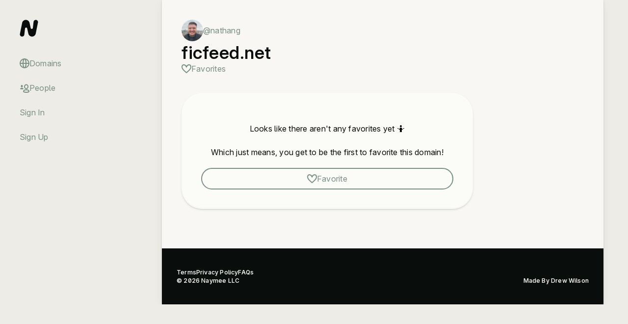

--- FILE ---
content_type: text/html; charset=UTF-8
request_url: https://naymee.com/domain/ficfeed-net/favorites
body_size: 7618
content:

  <!DOCTYPE html>
  <html lang="en">
  <head>
    <title>ficfeed.net Favorites &mdash; Naymee</title>
    <meta charset="utf-8">
    <meta name="description" content="Naymee &mdash; The social network for people that love domains.">
    <meta name="theme-color" content="#F8F7F3">
    <link rel="apple-touch-icon" href="https://naymee.com/assets/images/apple-touch-icon.png">

    <link rel="canonical" href="https://naymee.com/domain/ficfeed-net/favorites"/>
    <meta property="og:title" content="ficfeed.net Favorites on Naymee"/>
    <meta property="og:description" content="The social network for people that love domains."/>
    <meta property="og:site_name" content="Naymee"/>
    <meta property="og:url" content="https://naymee.com/domain/ficfeed-net/favorites"/>
    <meta property="og:type" content="website"/>
    <meta property="og:image" content="https://naymee.com/assets/images/og-1200.png"/>
    <meta property="twitter:title" content="ficfeed.net Favorites on Naymee"/>
    <meta property="twitter:description" content="The social network for people that love domains."/>
    <meta property="twitter:url" content="https://naymee.com/domain/ficfeed-net/favorites"/>
    <meta property="twitter:card" content="summary_large_image"/>
    <meta property="twitter:image" content="https://naymee.com/assets/images/og-512.png"/>
    <meta property="twitter:site" content="@drewwilson"/>
    <meta property="twitter:creator" content="@nathang"/>

    <link href="https://naymee.com/assets/css/app.min.css?1718509643" rel="stylesheet" type="text/css">
    <link rel="shortcut icon" href="https://naymee.com/assets/images/favicon.ico">
    <meta name="viewport" content="width=device-width, initial-scale=1, maximum-scale=4, minimum-scale=1, user-scalable=1">
    <script>var Site = {"baseUrl":"https:\/\/naymee.com\/","dashboardUrl":"https:\/\/naymee.com\/dashboard\/","signedIn":false,"signature":"8c467f58a1351bd2c4c1f01ec77651232bb0e44dac4d1342db26a604928587c1.1769415403"};</script>

    
    
    <script src="https://cdn.usefathom.com/script.js" data-site="GJXTMOKZ" defer></script>
  </head>
    <body class="domain">
      <svg xmlns="http://www.w3.org/2000/svg" width="0" height="0" style="visibility: hidden; pointer-events: none; position: absolute;">
        
<symbol id="svg-100Club" viewBox="0 0 20 20"  >
<path d="M1.58051 5.52883L5.41984 2.39602C5.57796 2.26699 5.80508 2.42984 5.73362 2.62101L1 15.2836M6 14.4998C7.74722 14.1664 12.3832 13.4934 17.4832 13.4934M2 18.9999C4.31389 18.2221 10.9533 16.711 19 16.8888M11.5049 7.2924C10.8399 9.47492 9.47045 10.9911 8.4462 10.6788C7.42195 10.3666 7.13077 8.34415 7.79582 6.16164C8.46087 3.97913 9.83032 2.46298 10.8546 2.77523C11.8788 3.08748 12.17 5.10989 11.5049 7.2924ZM18.5479 7.08244C17.8829 9.26495 16.5134 10.7811 15.4892 10.4688C14.465 10.1566 14.1738 8.13419 14.8388 5.95168C15.5039 3.76916 16.8733 2.25302 17.8976 2.56527C18.9218 2.87752 19.213 4.89993 18.5479 7.08244Z" stroke="currentColor" stroke-width="2" vector-effect="non-scaling-stroke"/>
</symbol>
<symbol id="svg-Alert" viewBox="0 0 20 20"  >
<path d="M2.66091 18H17.3391C18.0927 18 18.5755 17.1981 18.2229 16.5321L10.8838 2.66938C10.5082 1.95989 9.49182 1.95989 9.11621 2.66938L1.77712 16.5321C1.42453 17.1981 1.90733 18 2.66091 18Z" stroke="currentColor" stroke-width="2" vector-effect="non-scaling-stroke"/>
<path d="M9 8H11V12.5H9V8Z" fill="currentColor" vector-effect="non-scaling-stroke"/>
<path d="M9 13.5H11V15.5H9V13.5Z" fill="currentColor" vector-effect="non-scaling-stroke"/>
</symbol>
<symbol id="svg-Badge"  viewBox="0 0 20 20"  >
<path d="M8.98173 1.76063C9.28179 0.746458 10.7182 0.746455 11.0183 1.76063L11.6437 3.87461C11.8354 4.52246 12.5754 4.82896 13.169 4.5064L15.1061 3.45386C16.0354 2.94891 17.0511 3.96461 16.5461 4.89391L15.4936 6.83099C15.171 7.42463 15.4775 8.16458 16.1254 8.35626L18.2394 8.98173C19.2535 9.28179 19.2535 10.7182 18.2394 11.0183L16.1254 11.6437C15.4775 11.8354 15.171 12.5754 15.4936 13.169L16.5461 15.1061C17.0511 16.0354 16.0354 17.0511 15.1061 16.5461L13.169 15.4936C12.5754 15.171 11.8354 15.4775 11.6437 16.1254L11.0183 18.2394C10.7182 19.2535 9.28179 19.2535 8.98173 18.2394L8.35626 16.1254C8.16458 15.4775 7.42463 15.171 6.83099 15.4936L4.89392 16.5461C3.96461 17.0511 2.94891 16.0354 3.45386 15.1061L4.5064 13.169C4.82896 12.5754 4.52246 11.8354 3.87461 11.6437L1.76063 11.0183C0.746458 10.7182 0.746455 9.28179 1.76063 8.98173L3.87461 8.35626C4.52246 8.16458 4.82896 7.42463 4.5064 6.83099L3.45386 4.89392C2.94891 3.96461 3.96461 2.94891 4.89391 3.45386L6.83099 4.5064C7.42463 4.82896 8.16458 4.52246 8.35626 3.87461L8.98173 1.76063Z" stroke="currentColor" stroke-width="2" vector-effect="non-scaling-stroke"/>
</symbol>
<symbol id="svg-Bag"  viewBox="0 0 20 20"  >
<path d="M2.57143 7H17.4286L18 18H2L2.57143 7Z" stroke="currentColor" stroke-width="2" vector-effect="non-scaling-stroke"/>
<path d="M14 7H6C6 4.23858 7 2 10 2C13 2 14 4.23858 14 7Z" stroke="currentColor" stroke-width="2" vector-effect="non-scaling-stroke"/>
</symbol>
<symbol id="svg-BagFilled" viewBox="0 0 20 20"  >
<path d="M2.57143 7H17.4286L18 18H2L2.57143 7Z" fill="currentColor" stroke="currentColor" stroke-width="2" vector-effect="non-scaling-stroke"/>
<path d="M14 7H6C6 4.23858 7 2 10 2C13 2 14 4.23858 14 7Z" stroke="currentColor" stroke-width="2" vector-effect="non-scaling-stroke"/>
</symbol>
<symbol id="svg-ChevronDown"  viewBox="0 0 20 20"  >
<path d="M3 7L10 14L17 7" stroke="currentColor" stroke-width="2" vector-effect="non-scaling-stroke"/>
</symbol>
<symbol id="svg-ChevronRight"  viewBox="0 0 20 20"  >
<path d="M6 2L14 10L6 18" stroke="currentColor" stroke-width="2" vector-effect="non-scaling-stroke"/>
</symbol>
<symbol id="svg-Close"  viewBox="0 0 20 20"  >
<path d="M16.9998 3.00017L10.0001 9.99991M10.0001 9.99991L3 17M10.0001 9.99991L17 16.9998M10.0001 9.99991L3.00017 3" stroke="currentColor" stroke-width="2" vector-effect="non-scaling-stroke"/>
</symbol>
<symbol id="svg-Comment" viewBox="0 0 20 20"  >
<ellipse cx="10" cy="9" rx="9" ry="7" stroke="currentColor" stroke-width="2" vector-effect="non-scaling-stroke"/>
<path d="M3.5 14L1.83706 18.6562C1.53396 19.5049 2.41996 20.29 3.22602 19.887L11 16C11 16 8 16 6.5 15.5C5 15 3.5 14 3.5 14Z" fill="currentColor" vector-effect="non-scaling-stroke"/>
</symbol>
<symbol id="svg-Connect" viewBox="0 0 20 20"  >
<path d="M2 6H18" stroke="currentColor" stroke-width="2" stroke-linejoin="round" vector-effect="non-scaling-stroke"/>
<path d="M18 14L2 14" stroke="currentColor" stroke-width="2" stroke-linejoin="round" vector-effect="non-scaling-stroke"/>
<path d="M14 1.5L18 6L14 10.5" stroke="currentColor" stroke-width="2" vector-effect="non-scaling-stroke"/>
<path d="M6 18.5L2 14L6 9.5" stroke="currentColor" stroke-width="2" vector-effect="non-scaling-stroke"/>
</symbol>
<symbol id="svg-Contract"  viewBox="0 0 20 20"  >
<path d="M11.5 1L3 1.00003V19H17V6.00003M11.5 1V6.00003H17M11.5 1L17 6.00003" stroke="currentColor" stroke-width="2" vector-effect="non-scaling-stroke"/>
<path d="M6 6H9" stroke="currentColor" stroke-width="2" vector-effect="non-scaling-stroke"/>
<path d="M6 10H14" stroke="currentColor" stroke-width="2" vector-effect="non-scaling-stroke"/>
<path d="M6 14H14" stroke="currentColor" stroke-width="2" vector-effect="non-scaling-stroke"/>
</symbol>
<symbol id="svg-Dots" viewBox="0 0 20 20"  >
<circle cx="2" cy="10" r="2" fill="currentColor" vector-effect="non-scaling-stroke"/>
<circle cx="10" cy="10" r="2" fill="currentColor" vector-effect="non-scaling-stroke"/>
<circle cx="18" cy="10" r="2" fill="currentColor" vector-effect="non-scaling-stroke"/>
</symbol>
<symbol id="svg-Filter"  viewBox="0 0 20 20"  >
<path d="M1 5H19" stroke="currentColor" stroke-width="2" vector-effect="non-scaling-stroke"/>
<path d="M4 10H16" stroke="currentColor" stroke-width="2" vector-effect="non-scaling-stroke"/>
<path d="M7 15H13" stroke="currentColor" stroke-width="2" vector-effect="non-scaling-stroke"/>
</symbol>
<symbol id="svg-Hamburger"  viewBox="0 0 20 20"  >
<path d="M1 3H19" stroke="currentColor" stroke-width="2" vector-effect="non-scaling-stroke"/>
<path d="M1 10H19" stroke="currentColor" stroke-width="2" vector-effect="non-scaling-stroke"/>
<path d="M1 17H19" stroke="currentColor" stroke-width="2" vector-effect="non-scaling-stroke"/>
</symbol>
<symbol id="svg-Heart"  viewBox="0 0 20 20" >
<path d="M10 6.23529C9.20788 4.69164 8.2 2 4.86471 2C3 2 1 3.5 1 6.8C1 11.0344 7.5 16 10 18C12.5 16 19 11.0344 19 6.8C19 3.5 17 2 15.1353 2C11.8 2 10.7921 4.69164 10 6.23529Z" stroke="currentColor" stroke-width="2" vector-effect="non-scaling-stroke"/>
</symbol>
<symbol id="svg-Hidden" viewBox="0 0 20 20"  >
<path d="M9 1.05493C9.65667 0.982341 10.3433 0.982341 11 1.05493M13.6325 1.76315C14.2338 2.02872 14.8006 2.35821 15.3242 2.743M17.2737 4.69863C17.6463 5.20898 17.9665 5.76003 18.2264 6.34386M18.9451 9C19.0177 9.65667 19.0177 10.3433 18.9451 11M18.2264 13.6561C17.9665 14.24 17.6463 14.791 17.2737 15.3014M15.3242 17.257C14.8006 17.6418 14.2338 17.9713 13.6325 18.2369M11 18.9451C10.3433 19.0177 9.65667 19.0177 9 18.9451M6.36753 18.2369C5.76621 17.9713 5.19944 17.6418 4.67584 17.257M2.7263 15.3014C2.3537 14.791 2.03351 14.24 1.77364 13.6561M1.05493 11C0.982341 10.3433 0.98234 9.65667 1.05493 9M1.77364 6.34386C2.03351 5.76003 2.3537 5.20898 2.7263 4.69863M4.67584 2.743C5.19944 2.35821 5.76621 2.02872 6.36753 1.76315" stroke="currentColor" stroke-width="2" vector-effect="non-scaling-stroke"/>
</symbol>
<symbol id="svg-Home" viewBox="0 0 20 20"  >
<path d="M8 18L2 18L2 8.57894L10 1.5L18 8.57895L18 18L12 18M8 18L8 12L12 12L12 18M8 18L12 18" stroke="currentColor" stroke-width="2" vector-effect="non-scaling-stroke"/>
</symbol>
<symbol id="svg-Import" viewBox="0 0 20 20"  >
<path d="M2 15V16C2 17.1046 2.89543 18 4 18H16C17.1046 18 18 17.1046 18 16V15" stroke="currentColor" stroke-width="2" vector-effect="non-scaling-stroke"/>
<path d="M10 1V13M10 13L14.5 8.5M10 13L5.5 8.5" stroke="currentColor" stroke-width="2" vector-effect="non-scaling-stroke"/>
</symbol>
<symbol id="svg-LinkOut" viewBox="0 0 20 20"  >
<path d="M8 4H2V18H16V12" stroke="currentColor" stroke-width="2" vector-effect="non-scaling-stroke"/>
<path d="M18 8.5L18 2L11.5 2" stroke="currentColor" stroke-width="2" vector-effect="non-scaling-stroke"/>
<path d="M7 13L18 2" stroke="currentColor" stroke-width="2" vector-effect="non-scaling-stroke"/>
</symbol>
<symbol id="svg-Mark" viewBox="0 0 39 36"  >
<path d="M33.8301 0.5C31.4557 0.5 29.4596 2.26443 29.1915 4.6001L27.7176 17.4435C27.423 20.0105 23.7279 20.1998 23.1671 17.6767L20.7153 6.64437C19.9178 3.05599 16.7064 0.5 12.9952 0.5C9.22335 0.5 5.97696 3.13834 5.24195 6.80105L0.591062 29.9775C0.0174656 32.8358 2.2264 35.5 5.16994 35.5C7.54428 35.5 9.54041 33.7356 9.80846 31.3999L11.2782 18.5932C11.5724 16.0298 15.2636 15.8435 15.8196 18.364L18.2371 29.3242C19.0324 32.9297 22.2568 35.5 25.9843 35.5C29.7681 35.5 33.0247 32.8533 33.762 29.1791L38.4089 6.02255C38.9825 3.16419 36.7736 0.5 33.8301 0.5Z" fill="currentColor" vector-effect="non-scaling-stroke"/>
</symbol>
<symbol id="svg-OpenMenu" viewBox="0 0 20 20"  >
<circle cx="10" cy="10" r="9" stroke="currentColor" stroke-width="2" vector-effect="non-scaling-stroke"/>
<path d="M5 8L10 13L15 8" stroke="currentColor" stroke-width="2" vector-effect="non-scaling-stroke"/>
</symbol>
<symbol id="svg-People" viewBox="0 0 20 20"  >
<ellipse cx="13.5" cy="7.5" rx="3.5" ry="4" stroke="currentColor" stroke-width="2" vector-effect="non-scaling-stroke"/>
<ellipse cx="4.5" cy="6.5" rx="2" ry="2.5" fill="currentColor" vector-effect="non-scaling-stroke"/>
<path d="M19 17.0979C19 17.0979 19 19 13.5 19C8 19 8 17.0979 8 17.0979C8 15.136 10.4624 14 13.5 14C16.5376 14 19 15.136 19 17.0979Z" stroke="currentColor" stroke-width="2" vector-effect="non-scaling-stroke"/>
<path d="M8 11.9539C8 11.9539 8 13 4.5 13C1 13 1 11.9539 1 11.9539C1 10.8748 2.567 10 4.5 10C6.433 10 8 10.8748 8 11.9539Z" fill="currentColor" vector-effect="non-scaling-stroke"/>
</symbol>
<symbol id="svg-Plus"  viewBox="0 0 20 20"  >
<path d="M10 2V9.9998M10 18V9.9998M10 9.9998H18M10 9.9998H2" stroke="currentColor" stroke-width="2" vector-effect="non-scaling-stroke"/>
</symbol>
<symbol id="svg-Remove"  viewBox="0 0 20 20"  >
<path d="M16.3838 3.65593C14.7536 2.01557 12.4954 1 10 1C5.02944 1 1 5.02944 1 10C1 12.4953 2.0155 14.7534 3.65578 16.3836M16.3838 3.65593C18.0008 5.28302 19 7.52482 19 10C19 14.9706 14.9706 19 10 19C7.52474 19 5.28287 18.0008 3.65578 16.3836M16.3838 3.65593L3.65578 16.3836" stroke="currentColor" stroke-width="2" vector-effect="non-scaling-stroke"/>
</symbol>
<symbol id="svg-RightArrow" viewBox="0 0 50 28"  >
<path d="M0 14H48M48 14L35 1M48 14L35 27" stroke="currentColor" stroke-width="2" vector-effect="non-scaling-stroke"/>
</symbol>
<symbol id="svg-Share"  viewBox="0 0 20 20"  >
<path d="M3 9V19H17V9" stroke="currentColor" stroke-width="2" vector-effect="non-scaling-stroke"/>
<path d="M10 14L10 2M10 2L5.5 6.5M10 2L14.5 6.5" stroke="currentColor" stroke-width="2" vector-effect="non-scaling-stroke"/>
</symbol>
<symbol id="svg-Switch" viewBox="0 0 20 20"  >
<path d="M5.5 13L5.5 2" stroke="currentColor" stroke-width="2" stroke-linejoin="round" vector-effect="non-scaling-stroke"/>
<path d="M14.5 7L14.5 18" stroke="currentColor" stroke-width="2" stroke-linejoin="round" vector-effect="non-scaling-stroke"/>
<path d="M1 6L5.5 2L10 6" stroke="currentColor" stroke-width="2" vector-effect="non-scaling-stroke"/>
<path d="M19 14L14.5 18L10 14" stroke="currentColor" stroke-width="2" vector-effect="non-scaling-stroke"/>
</symbol>
<symbol id="svg-Trash"  viewBox="0 0 20 20"  >
<path d="M16 7H4L4.96 18H15.04L16 7Z" stroke="currentColor" stroke-width="2" vector-effect="non-scaling-stroke"/>
<path d="M2 3H18" stroke="currentColor" stroke-width="2" vector-effect="non-scaling-stroke"/>
<path d="M8 2H12" stroke="currentColor" stroke-width="2" vector-effect="non-scaling-stroke"/>
</symbol>
<symbol id="svg-Upload" viewBox="0 0 20 20"  >
<path d="M2 15V16C2 17.1046 2.89543 18 4 18H16C17.1046 18 18 17.1046 18 16V15" stroke="currentColor" stroke-width="2" vector-effect="non-scaling-stroke"/>
<path d="M10 14L10 2" stroke="currentColor" stroke-width="2" vector-effect="non-scaling-stroke"/>
<path d="M5.5 6.5L10 2L14.5 6.5" stroke="currentColor" stroke-width="2" vector-effect="non-scaling-stroke"/>
</symbol>
<symbol id="svg-User" viewBox="0 0 20 20"  >
<ellipse cx="10" cy="5.97331" rx="4.5" ry="4.97331" stroke="currentColor" stroke-width="1.8" vector-effect="non-scaling-stroke"/>
<path d="M18.1 17.1169C18.1 17.1169 18.1 19 9.99999 19C1.89999 19 1.89999 17.1169 1.89999 17.1169C1.89999 15.1746 5.52649 13.6 9.99999 13.6C14.4735 13.6 18.1 15.1746 18.1 17.1169Z" stroke="currentColor" stroke-width="1.8" vector-effect="non-scaling-stroke"/>
</symbol>
<symbol id="svg-Website" viewBox="0 0 20 20"  >
<path d="M2 5V17C2 17.5523 2.44772 18 3 18H17C17.5523 18 18 17.5523 18 17V5M2 5V3C2 2.44772 2.44772 2 3 2H17C17.5523 2 18 2.44772 18 3V5M2 5H18" stroke="currentColor" stroke-width="2" vector-effect="non-scaling-stroke"/>
<rect x="5" y="8" width="2" height="7" fill="currentColor" vector-effect="non-scaling-stroke"/>
<rect x="9" y="8" width="6" height="7" fill="currentColor" vector-effect="non-scaling-stroke"/>
</symbol>
<symbol id="svg-WordMark" viewBox="0 0 278 54"  >
<path d="M258.967 40.1201C254.816 40.1201 251.239 39.3264 248.235 37.7392C245.249 36.1351 242.945 33.8386 241.326 30.8499C239.723 27.8443 238.921 24.2476 238.921 20.06C238.921 16.0413 239.731 12.5291 241.351 9.52345C242.971 6.51782 245.257 4.17917 248.21 2.5075C251.163 0.835835 254.647 0 258.663 0C261.599 0 264.257 0.45591 266.636 1.36773C269.015 2.27955 271.048 3.60506 272.735 5.34428C274.423 7.0666 275.722 9.16041 276.633 11.6257C277.544 14.091 278 16.8687 278 19.9587V23.2007H243.275V15.5009H265.142C265.126 14.3865 264.839 13.4071 264.282 12.5628C263.742 11.7017 263.008 11.0347 262.08 10.5619C261.169 10.0722 260.131 9.82739 258.967 9.82739C257.836 9.82739 256.799 10.0722 255.854 10.5619C254.909 11.0347 254.149 11.6932 253.576 12.5375C253.019 13.3818 252.724 14.3696 252.69 15.5009V23.8086C252.69 25.0582 252.951 26.1726 253.474 27.152C253.998 28.1313 254.748 28.8996 255.727 29.4568C256.706 30.0141 257.887 30.2927 259.271 30.2927C260.232 30.2927 261.11 30.1576 261.903 29.8874C262.713 29.6173 263.404 29.2289 263.978 28.7223C264.552 28.1989 264.974 27.5741 265.244 26.848H278C277.561 29.5497 276.524 31.8968 274.887 33.8893C273.25 35.8649 271.082 37.4015 268.382 38.4991C265.699 39.5797 262.561 40.1201 258.967 40.1201Z" fill="currentColor" vector-effect="non-scaling-stroke"/>
<path d="M215.604 40.1201C211.453 40.1201 207.876 39.3264 204.873 37.7392C201.886 36.1351 199.583 33.8386 197.963 30.8499C196.36 27.8443 195.559 24.2476 195.559 20.06C195.559 16.0413 196.369 12.5291 197.988 9.52345C199.608 6.51782 201.895 4.17917 204.847 2.5075C207.8 0.835835 211.285 0 215.3 0C218.236 0 220.894 0.45591 223.273 1.36773C225.652 2.27955 227.686 3.60506 229.373 5.34428C231.06 7.0666 232.36 9.16041 233.271 11.6257C234.182 14.091 234.637 16.8687 234.637 19.9587V23.2007H199.912V15.5009H221.78C221.763 14.3865 221.476 13.4071 220.919 12.5628C220.379 11.7017 219.645 11.0347 218.717 10.5619C217.806 10.0722 216.768 9.82739 215.604 9.82739C214.474 9.82739 213.436 10.0722 212.491 10.5619C211.546 11.0347 210.787 11.6932 210.213 12.5375C209.656 13.3818 209.361 14.3696 209.327 15.5009V23.8086C209.327 25.0582 209.589 26.1726 210.112 27.152C210.635 28.1313 211.386 28.8996 212.365 29.4568C213.343 30.0141 214.524 30.2927 215.908 30.2927C216.87 30.2927 217.747 30.1576 218.54 29.8874C219.35 29.6173 220.042 29.2289 220.616 28.7223C221.189 28.1989 221.611 27.5741 221.881 26.848H234.637C234.199 29.5497 233.161 31.8968 231.524 33.8893C229.888 35.8649 227.719 37.4015 225.02 38.4991C222.337 39.5797 219.198 40.1201 215.604 40.1201Z" fill="currentColor" vector-effect="non-scaling-stroke"/>
<path d="M129.948 39.4109V0.506567H143.211V7.90244H143.616C144.426 5.47092 145.809 3.54596 147.767 2.12758C149.724 0.709193 152.053 0 154.752 0C157.486 0 159.84 0.72608 161.814 2.17824C163.788 3.61351 164.978 5.52157 165.383 7.90244H165.788C166.446 5.52157 167.846 3.61351 169.989 2.17824C172.132 0.72608 174.646 0 177.531 0C181.261 0 184.281 1.19887 186.593 3.59662C188.921 5.99437 190.085 9.18574 190.085 13.1707V39.4109H176.114V16.7167C176.114 15.0113 175.684 13.6773 174.823 12.7148C173.963 11.7355 172.807 11.2458 171.356 11.2458C169.922 11.2458 168.783 11.7355 167.939 12.7148C167.112 13.6773 166.699 15.0113 166.699 16.7167V39.4109H153.335V16.7167C153.335 15.0113 152.905 13.6773 152.044 12.7148C151.184 11.7355 150.028 11.2458 148.577 11.2458C147.615 11.2458 146.788 11.4653 146.096 11.9043C145.405 12.3433 144.865 12.9765 144.476 13.8039C144.105 14.6144 143.92 15.5854 143.92 16.7167V39.4109H129.948Z" fill="currentColor" vector-effect="non-scaling-stroke"/>
<path d="M95.2989 54C93.6959 54 92.1689 53.8734 90.7178 53.6201C89.2667 53.3837 87.9927 53.0544 86.896 52.6323L89.9332 42.7036C91.0806 43.1088 92.1267 43.3705 93.0716 43.4887C94.0334 43.6069 94.8518 43.5394 95.5267 43.2861C96.2185 43.0328 96.7163 42.5516 97.02 41.8424L97.3237 41.1332L83.6563 0.506569H98.2349L104.512 27.4559H104.917L111.295 0.506569H125.975L111.801 42.6529C111.092 44.7974 110.063 46.7223 108.713 48.4278C107.38 50.1501 105.625 51.5094 103.449 52.5056C101.272 53.5019 98.5555 54 95.2989 54Z" fill="currentColor" vector-effect="non-scaling-stroke"/>
<path d="M56.9098 40.0188C54.4294 40.0188 52.2359 39.6135 50.3292 38.803C48.4394 37.9756 46.9545 36.7261 45.8746 35.0544C44.7947 33.3827 44.2547 31.2552 44.2547 28.6717C44.2547 26.5441 44.6175 24.7289 45.3431 23.2261C46.0686 21.7064 47.081 20.4653 48.3803 19.5028C49.6795 18.5403 51.1897 17.8058 52.9108 17.2992C54.6488 16.7927 56.5217 16.4634 58.5296 16.3114C60.7063 16.1426 62.4527 15.94 63.7688 15.7036C65.1018 15.4503 66.0636 15.1041 66.6542 14.6651C67.2448 14.2092 67.54 13.6098 67.54 12.8668V12.7655C67.54 11.7523 67.152 10.9756 66.3758 10.4353C65.5996 9.89493 64.6041 9.62476 63.3892 9.62476C62.0562 9.62476 60.9679 9.92026 60.1242 10.5113C59.2974 11.0854 58.7996 11.9719 58.6309 13.1707H45.7734C45.9421 10.8068 46.693 8.62852 48.026 6.63602C49.3758 4.62664 51.3416 3.02251 53.9232 1.82364C56.5048 0.60788 59.7277 0 63.5917 0C66.3758 0 68.873 0.329268 71.0835 0.987805C73.2939 1.62946 75.1753 2.53283 76.7276 3.69793C78.28 4.84615 79.4611 6.197 80.271 7.75047C81.0978 9.28705 81.5112 10.9587 81.5112 12.7655V39.4109H68.4512V33.94H68.1475C67.3713 35.3921 66.4264 36.5657 65.3128 37.4606C64.216 38.3555 62.9589 39.0056 61.5416 39.4109C60.1411 39.8161 58.5971 40.0188 56.9098 40.0188ZM61.4656 31.2045C62.5286 31.2045 63.5242 30.985 64.4522 30.546C65.3971 30.1069 66.1649 29.4737 66.7554 28.6463C67.346 27.8189 67.6413 26.8143 67.6413 25.6323V22.3902C67.2701 22.5422 66.8736 22.6857 66.4517 22.8208C66.0468 22.9559 65.608 23.0825 65.1356 23.2007C64.68 23.3189 64.1907 23.4287 63.6676 23.53C63.1614 23.6313 62.6299 23.7242 62.0731 23.8086C60.9932 23.9775 60.1073 24.2561 59.4155 24.6445C58.7406 25.0159 58.2344 25.4803 57.8969 26.0375C57.5763 26.5779 57.416 27.1857 57.416 27.8612C57.416 28.9418 57.7957 29.7692 58.555 30.3433C59.3143 30.9174 60.2845 31.2045 61.4656 31.2045Z" fill="currentColor" vector-effect="non-scaling-stroke"/>
<path d="M13.9712 17.5272V39.4109H0V0.506567H13.2625V7.90244H13.6675C14.5111 5.43715 15.996 3.50375 18.122 2.10225C20.265 0.70075 22.7622 0 25.6138 0C28.3642 0 30.7518 0.633209 32.7766 1.89962C34.8183 3.14916 36.3959 4.87148 37.5096 7.0666C38.6401 9.26172 39.1969 11.7692 39.1801 14.5891V39.4109H25.2089V17.5272C25.2257 15.6022 24.7364 14.091 23.7409 12.9934C22.7622 11.8959 21.3955 11.3471 19.6406 11.3471C18.4933 11.3471 17.4893 11.6004 16.6287 12.1069C15.7851 12.5966 15.1355 13.3058 14.6799 14.2345C14.2243 15.1463 13.9881 16.2439 13.9712 17.5272Z" fill="currentColor" vector-effect="non-scaling-stroke"/>
</symbol>
<symbol id="svg-Www"  viewBox="0 0 20 20"  >
<path d="M19 10C19 14.9706 14.9706 19 10 19C5.02944 19 1 14.9706 1 10M19 10C19 5.02944 14.9706 1 10 1C5.02944 1 1 5.02944 1 10M19 10H1" stroke="currentColor" stroke-width="2" vector-effect="non-scaling-stroke"/>
<ellipse cx="10" cy="10" rx="3" ry="9" stroke="currentColor" stroke-width="2" vector-effect="non-scaling-stroke"/>
</symbol>
<symbol id="svg-Xcom" viewBox="0 0 21 20"  >
<path d="M15.6761 1H18.4362L12.4061 8.62462L19.5 19H13.9456L9.59512 12.7074L4.61723 19H1.85544L8.30517 10.8446L1.5 1H7.19545L11.1279 6.75169L15.6761 1ZM14.7073 17.1723H16.2368L6.36441 2.73169H4.7232L14.7073 17.1723Z" fill="currentColor" vector-effect="non-scaling-stroke"/>
</symbol>

      </svg>
      <div class="site-container"><div class="site-sidebar"><div class="sidebar">
    <div>
      <a href="/" class="sidebar-close">
        <svg alt="Close">
          <use xlink:href="#svg-Close" />
        </svg>
      </a>
      <a href="/" class="sidebar-mark" alt="Back to Home">
        <svg alt="Naymee Logo Mark">
          <use xlink:href="#svg-Mark" />
        </svg>
      </a><menu id="sidebar-menu-top" class="sidebar-menu"><a href="/domains" class="sidebar-menu-item"><span class="sidebar-menu-item-title"><svg><use xlink:href="#svg-Www" /></svg>Domains</span></a><a href="/people" class="sidebar-menu-item"><span class="sidebar-menu-item-title"><svg><use xlink:href="#svg-People" /></svg>People</span></a><a href="/signin" class="sidebar-menu-item"><span class="sidebar-menu-item-title">Sign In</span></a><a href="/signup" class="sidebar-menu-item"><span class="sidebar-menu-item-title">Sign Up</span></a></menu></div><menu id="sidebar-menu-bottom" class="sidebar-menu"></menu></div></div><div class="site-content"><div class="site-inner">
  <header class="header">
    <div class="header-hamburger">
      <svg class="open" alt="Open Site Menu">
        <use xlink:href="#svg-Hamburger" />
      </svg>
    </div>
    <a href="/" alt="Naymee">
      <svg class="header-mark" alt="Naymee Logo Mark">
        <use xlink:href="#svg-Mark" />
      </svg>
    </a><a href="/dashboard/domains" class="header-user">
    <svg class="open" alt="Go to Dashboard">
      <use xlink:href="#svg-User" />
    </svg>
  </a>
  </header>
  <div class="layout-top-space layout-side-space page-stacked-title">
  <div class="page-stacked-title-top">
    <a href="/user/nathang">
      <img src="https://imagedelivery.net/E7PJYDAVB_lLsSHErUi8HA/d501c90e-8ba0-42a4-0d68-33accd9f5e00/100" alt="Nathan Gathright" />
      <span>@nathang</span>
    </a>
  </div>
  <div class="page-stacked-title-main">
    <a href="/domain/ficfeed-net" class="page-stacked-name">ficfeed.net</a>
  </div>
  <div class="page-stacked-title-bottom">
    <span><svg><use xlink:href="#svg-Heart" /></svg>Favorites</span>
  </div>
</div>
<ul id="favorites" class="comments-wrap layout-top-space layout-side-space small-cards-container">
<li class="general-card center empty">
  <p>Looks like there aren't any favorites yet 🤷<br /><br />Which just means, you get to be the first to favorite this domain!</p>
  <div class="general-card-buttons"><a class="button light outline centered"    data-favorite-domain-button data-alias="ficfeed-net">
    <span class="button-left-wrap"><span class="button-left-icon"><svg><use xlink:href="#svg-Heart" /></svg></span><span class="button-text"><span class="button-text-main">Favorite</span></span></span>
  </a>
  </div>
</li></ul>
<div class="offer-modal" id="offer-modal"><div class="offer-modal-content">
    <div class="offer-modal-top">
      <svg><use xlink:href="#svg-Badge" /></svg>
      <div>Make an Offer</div>
    </div>
    <div class="offer-modal-info">
      <div class="offer-modal-name">Placeholder</div>
      <div class="offer-modal-info-rows info-row-rounded-wrap outline"><li class="info-row   " id="offer-modal-minimum-price"><span class="info-row-wrap"><span class="info-row-left">Minimum Price</span><span class="info-row-right"><span></span></span></span></li><li class="info-row   " id="offer-modal-total-offers"><span class="info-row-wrap"><span class="info-row-left">Offers Received</span><span class="info-row-right"><span></span></span></span></li></div>
    </div>
    <div class="form-field outline" ><input type="text" name="amount" inputmode="numeric" /><label>Your Offer Amount</label></div>
    <div class="offer-modal-buttons buttons-holder"><a class="button dark centered"  id="offer-modal-confirm-button"  >
    <span class="button-left-wrap"><span class="button-text"><span class="button-text-main">Send Offer</span></span></span>
  </a>
  <a class="button dark outline centered"  id="offer-modal-close-button"  >
    <span class="button-left-wrap"><span class="button-text"><span class="button-text-main">Close</span></span></span>
  </a>
  </div>
  </div></div><div class="comment-modal" id="comment-modal"><div class="comment-modal-content">
    <div class="comment-modal-top">
      <svg><use xlink:href="#svg-Comment" /></svg>
      <div>Leave a Comment</div>
    </div>
    <div class="form-textarea">
    <textarea name="comment" maxlength="280"></textarea>
    <div class="form-textarea-bottom">
      <label>Message</label>
      <div><span class="form-textarea-counter-current">0</span>/<span class="form-textarea-counter-total">280</span></div>
    </div>
  </div>
    <div class="comment-modal-buttons buttons-holder"><a class="button dark centered"  id="comment-modal-confirm-button"  >
    <span class="button-left-wrap"><span class="button-text"><span class="button-text-main">Send Comment</span></span></span>
  </a>
  <a class="button dark outline centered"  id="comment-modal-close-button"  >
    <span class="button-left-wrap"><span class="button-text"><span class="button-text-main">Close</span></span></span>
  </a>
  </div>
  </div></div><div class="dialog-modal" id="dialog-modal"><div class="dialog-modal-content">
    <div class="dialog-modal-text">Placeholder</div>
    <div class="dialog-modal-password hide"><div class="form-field " ><input type="password" name="password" id="dialog-modal-password-field"  /><label>Your Password</label></div></div>
    <div class="dialog-modal-buttons buttons-holder"><a class="button dim centered"  id="dialog-modal-confirm-button"  >
    <span class="button-left-wrap"><span class="button-text"><span class="button-text-main">OK</span></span></span>
  </a>
  <a class="button dim outline centered"  id="dialog-modal-close-button"  >
    <span class="button-left-wrap"><span class="button-text"><span class="button-text-main">Close</span></span></span>
  </a>
  </div>
  </div></div></div><footer class="footer">
    <div class="footer-links">
      <a href="/terms">Terms</a>
      <a href="/privacy">Privacy Policy</a>
      <a href="/faqs">FAQs</a>
    </div>
    <div class="footer-copyright">
      <span>&copy; 2026 Naymee LLC</span>
      <span>Made By <a href="/user/drew">Drew Wilson</a></span>
    </div>
  </footer>
  </div></div><script src="https://naymee.com/assets/js/app.min.js?1718509643" async></script></body></html>


--- FILE ---
content_type: text/css
request_url: https://naymee.com/assets/css/app.min.css?1718509643
body_size: 8408
content:
:root{--color-dark:#090d0b;--color-dark-rgb:9,13,11;--color-dim:#275147;--color-dim-rgb:39,81,71;--color-sage:#596e64;--color-sage-rgb:89,110,100;--color-mid:#7a9084;--color-mid-rgb:122,144,132;--color-neutral:#b2c5bb;--color-neutral-rgb:178,197,187;--color-light:#e1ebe6;--color-light-rgb:225,235,230;--color-sand:#edece7;--color-sand-rgb:237,236,231;--color-canvas:#f8f7f3;--color-canvas-rgb:248,247,243;--color-primary:#57d68a;--color-primary-rgb:87,214,138;--color-accent1:#fea776;--color-accent1-rgb:254,167,118;--color-accent2:#e5f873;--color-accent2-rgb:229,248,115;--color-error:#f66870;--color-error-rgb:246,104,112;--color-pickable-1:#f2e8f3;--color-pickable-2:#e8e7ec;--color-pickable-3:#eef1f4;--color-pickable-4:#e7f6eb;--color-pickable-5:#e2efec;--color-pickable-6:#e7f4f6;--color-pickable-7:#faf8f1;--color-pickable-8:#efdfdd;--color-pickable-9:#edeae7;--color-pickable-10:#eff3ef;--color-pickable-11:#eeefe2;--color-pickable-12:#f5f4e3;--color-pickable-13:#ece4d4;--color-pickable-14:#f9f2f4;--borderRadii-s:2px;--borderRadii-m:8px;--borderRadii-l:20px;--borderRadii-xl:42px;--shadow-normal:0 0 1px rgba(0,0,0,0.5),0 2px 3px rgba(0,0,0,0.05),0 4px 20px rgba(0,0,0,0.04);--shadow-dark:0 1px 4px rgba(0,0,0,0.25),0 6px 20px rgba(0,0,0,0.2);--shadow-modal:0 0 1px rgba(0,0,0,0.25),0 15px 60px rgba(0,0,0,0.15),0 5px 7px rgba(0,0,0,0.05),0 4px 20px rgba(0,0,0,0.04);--bezier-modal:cubic-bezier(0.38,0.5,0.35,1);--font-family:"InterVariable",sans-serif;--heading-l:700 50px/60px var(--font-family),sans-serif;--heading-m:570 36px/46px var(--font-family),sans-serif;--paragraph-s:570 12px/17px var(--font-family),sans-serif;--paragraph-m:400 16px/20px var(--font-family),sans-serif;--paragraph-ml:400 20px/24px var(--font-family),sans-serif;--paragraph-l:450 24px/30px var(--font-family),sans-serif;--paragraph-xl:450 32px/40px var(--font-family),sans-serif;--paragraph-bold-s:570 12px/17px var(--font-family),sans-serif;--paragraph-bold-m:570 16px/20px var(--font-family),sans-serif;--paragraph-bold-l:570 24px/30px var(--font-family),sans-serif;--paragraph-bold-xl:570 32px/40px var(--font-family),sans-serif}@font-face{font-family:"InterVariable";font-display:swap;src:url('/public/assets/fonts/InterVariable.woff2') format('woff2');font-weight:100 900;font-style:normal}*{box-sizing:border-box}html,body,ul,ol,li,dl,dd,dt,form,fieldset,button,h1,h2,h3{margin:0;padding:0}ul,ol,li{list-style:none}a{text-decoration:none;color:inherit;transition-property:all;transition-duration:.2s}table{border-collapse:collapse;border-spacing:0}input,textarea,select{margin:0;padding:0;border:0;font:inherit;color:inherit;background-color:transparent;appearance:none;-webkit-appearance:none}button,input[type="button"],input[type="submit"],input[type="reset"]{margin:0;padding:0;border:0;background-color:transparent;font:inherit;color:inherit;cursor:pointer;appearance:none;-webkit-appearance:none;-webkit-tap-highlight-color:transparent}textarea{resize:vertical}select::-ms-expand{display:none}select{-webkit-appearance:none;-moz-appearance:none;appearance:none;background-color:transparent;background-image:none}:focus{outline:0}input::-webkit-outer-spin-button,input::-webkit-inner-spin-button{-webkit-appearance:none;margin:0}input[type=number]{-moz-appearance:textfield}*,*:before,*:after{margin:0;padding:0;letter-spacing:.015em;font-feature-settings:'cv05' on,'zero' on,'cv10' on,'cv02' on,'cv01' on,'tnum' on}html,body{position:relative;overflow-x:hidden}body{--site-title-color:var(--color-dark);--site-text-color:var(--color-mid);--site-bg-color:var(--color-sand);--site-content-bg-color:var(--color-canvas);--header-icon-color:var(--color-dark);--site-sidebar-width:330px;font:var(--paragraph-m);color:var(--site-text-color);background-color:var(--site-bg-color)}body.dashboard{--site-title-color:var(--color-dim);--site-text-color:var(--color-canvas);--site-bg-color:var(--color-sage);--site-content-bg-color:var(--color-mid);--header-icon-color:var(--color-canvas)}input,textarea,select{font:var(--paragraph-m)}::placeholder{color:rgba(var(--color-mid-rgb),0.3)}body.dashboard ::placeholder{color:rgba(var(--color-dim-rgb),0.4)}svg{fill:none}strong{font-weight:600}p{line-height:1.5em}p a{text-decoration:underline}p.small,small{font:var(--paragraph-s)}p.large{font:var(--paragraph-l)}p.xlarge{font:var(--paragraph-xl)}p.center{text-align:center}.instructions{padding:20px;border-radius:var(--borderRadii-m);border:1px solid var(--color-dim);color:var(--color-dim)}form{display:flex;flex-direction:column;gap:30px}.form-fieldset{display:flex;flex-direction:row;gap:30px}.site-container{position:relative;display:flex;flex-direction:row;gap:0;min-height:100dvh;max-width:1230px}body.home .site-container{max-width:initial}.site-sidebar{position:relative;display:flex;flex-direction:column;gap:0;min-height:100dvh;width:100%;max-width:var(--site-sidebar-width);overflow:hidden}body.dashboard .site-sidebar{background-color:var(--color-dim)}@media only screen and (max-width:1000px){body{--site-sidebar-width:270px}}@media only screen and (max-width:780px){.site-sidebar{position:fixed;transform:translateX(-100%);z-index:10;background-color:var(--color-sand);pointer-events:none;transition-property:transform;transition-duration:.3s;transition-timing-function:ease-in-out;will-change:transform}body.open-sidebar .site-sidebar{pointer-events:initial;transform:translateX(0);box-shadow:0 1px 3px 0 rgba(0,0,0,0.15),0 6px 20px 0 rgba(0,0,0,0.05)}}.site-content{position:relative;display:flex;flex-direction:column;justify-content:space-between;min-height:100dvh;width:100%;max-width:900px;overflow:hidden;background-color:var(--site-content-bg-color);box-shadow:0 1px 3px 0 rgba(0,0,0,0.15),0 6px 20px 0 rgba(0,0,0,0.05)}body.home .site-content{margin:0 auto}.site-inner{position:relative;display:flex;flex-direction:column;gap:0;min-height:100dvh;width:100%}.site-bottom{margin-top:auto;padding-top:40px;padding-bottom:40px}@media only screen and (max-width:780px){.site-bottom{padding-top:20px;padding-bottom:20px}}.site-bottom.sticky{position:fixed;bottom:0;width:100%;max-width:900px}.layout-side-space{display:flex;gap:40px;flex-direction:column;padding-left:40px;padding-right:40px}.layout-top-space{padding-top:40px}.layout-top-space-half{padding-top:20px}.layout-bottom-space{padding-bottom:40px}@media only screen and (max-width:780px){.layout-side-space{gap:20px;padding-left:20px;padding-right:20px}.layout-top-space{padding-top:20px}.layout-top-space-half{padding-top:10px}.layout-bottom-space{padding-bottom:20px}}.layout-center{text-align:center}.bordered-wrap{padding:10px;text-align:center;border:2px solid var(--site-title-color);color:var(--color-dark);border-radius:var(--borderRadii-s)}.text-page{color:var(--color-dark)}.text-page hr{height:1px;border:0;background-color:var(--color-light)}.text-page h3{font:var(--paragraph-l);color:var(--color-mid)}.text-page li{line-height:1.5em}.page-stacked-title{display:flex;flex-direction:column;gap:10px;color:var(--site-title-color);font:var(--paragraph-m)}.page-stacked-title-top{display:flex;flex-direction:row;align-items:center;gap:12px;color:var(--color-mid)}.page-stacked-title-top>*{display:flex;flex-direction:row;align-items:center;gap:12px}.page-stacked-title-main{gap:0;flex-direction:column;font:var(--heading-m)}.page-stacked-title-main>*{display:inline-flex;flex-direction:column}.page-stacked-title-main-sub{font:var(--paragraph-m);color:var(--color-mid)}.page-stacked-title img{width:44px;height:44px;border-radius:44px}.page-stacked-title img.small-avatar{width:30px;height:30px}.page-stacked-title-bottom{font:var(--paragraph-m);color:var(--color-mid)}.page-stacked-title-bottom{display:flex;flex-direction:row;align-items:center;justify-content:space-between;gap:10px}.page-stacked-title-bottom>*{display:flex;flex-direction:row;align-items:center;gap:10px}.page-stacked-title-bottom svg{width:20px;height:20px}.page-stacked-title-bottom-stack{gap:0;align-items:start;flex-direction:column}.page-stacked-title-bottom-big{display:inline-flex;align-items:center;gap:5px;font:var(--paragraph-l);color:var(--site-title-color)}.page-stacked-title-bottom-big>*{color:var(--color-mid);font:var(--paragraph-m);text-transform:uppercase;font:var(--paragraph-s)}.search-form{display:flex;flex-direction:row;gap:20px;align-items:center}.search-form .button{flex:1}@media only screen and (max-width:780px){.search-form{flex-direction:column;margin-bottom:20px}.search-form .button{align-self:initial}}@keyframes spinner{to{transform:rotate(360deg)}}.row{--row-title-color:var(--color-dark);--row-text-color:var(--color-mid);--row-border-color:var(--color-light);--row-heart-color:var(--color-primary);padding:20px 40px;display:flex;flex-direction:column;gap:5px;border-top:1px solid var(--row-border-color)}body.dashboard .row{--row-title-color:var(--color-canvas);--row-text-color:var(--color-dim);--row-border-color:var(--color-sage);--row-heart-color:var(--color-canvas)}@media only screen and (max-width:780px){.row{padding:20px 25px}}.row-top{display:flex;justify-content:space-between;align-items:center;color:var(--row-text-color)}.row-top-left{display:flex;gap:30px;align-items:center}.row-top-left svg{width:20px;height:20px;flex-shrink:0}.row-favorite-icon svg{width:20px;height:20px;color:var(--row-heart-color);cursor:pointer}.row-top-item{display:flex;gap:6px}.row-title{color:var(--row-title-color);font:var(--paragraph-xl)}.home-header{display:flex;flex-direction:row;gap:40px;align-items:center;justify-content:space-between;flex-wrap:wrap;color:var(--color-dim);padding:40px 0 20px 0}.home-header>*{display:flex;flex-direction:row;gap:40px}@media only screen and (max-width:780px){.home-header,.home-header>*{justify-content:space-around;gap:30px}}.home-header a{color:var(--color-dim)}.home-hero{display:flex;flex-direction:column;gap:30px;align-items:center;color:var(--color-dim)}.home-mark{width:82px;height:76px}.home-wordmark{width:177px;height:34px}.tagline{padding:20px;text-align:center;color:var(--site-title-color);font:var(--heading-l)}.home-cta{padding:0 0 70px 0;display:flex;flex-direction:column;gap:20px}.home-cta p{text-align:center}.home-featured{padding:0 0 60px 0;display:flex;flex-direction:column;gap:50px}.home-featured h4{text-align:center;font:var(--heading-m);color:var(--color-mid)}.home-featured-items{display:flex;flex-direction:column;gap:20px}.avatar-uploader{display:flex;justify-content:center;align-items:center;flex-direction:row;gap:20px;flex-basis:auto}.avatar-uploader-image{position:relative;display:flex;justify-content:center;align-items:center;width:100px;height:100px;background-color:var(--color-dim);border-radius:100px;cursor:pointer;background-position:center;background-repeat:no-repeat;background-size:cover}.avatar-uploader-image svg{width:30px;height:30px;color:var(--color-mid)}.avatar-uploader-image.has-image svg{display:none}.avatar-uploader-image input{position:absolute;width:100px;height:100px;top:0;left:0;bottom:0;right:0;opacity:0;cursor:pointer}.avatar-uploader-side{display:flex;justify-content:center;align-items:center;min-width:36px}.avatar-uploader-side svg{width:20px;height:20px}.avatar-uploader-upload-button{position:relative;display:none;line-height:0;padding:8px;color:var(--color-light);background-color:var(--color-dim);border-radius:100px;cursor:pointer}.avatar-uploader[data-changed] .avatar-uploader-upload-button{display:block}.avatar-uploader[data-processing] .avatar-uploader-upload-button svg{opacity:0}.avatar-uploader[data-processing] .avatar-uploader-upload-button:before{content:'';box-sizing:border-box;position:absolute;top:50%;left:50%;width:20px;height:20px;margin-top:-10px;margin-left:-10px;border-radius:50%;border:2px solid rgba(var(--color-dark-rgb),0.2);border-top-color:var(--button-text-color);animation:spinner .6s linear infinite}.button{--button-bg-color:var(--color-mid);--button-text-color:var(--color-canvas);--button-icon-color:var(--color-canvas);width:100%;padding:10px 18px;display:flex;gap:8px;justify-content:space-between;align-items:center;font:var(--paragraph-m);color:var(--button-text-color);border:2px solid var(--button-bg-color);background-color:var(--button-bg-color);border-radius:100px;cursor:pointer;transform:scale(1);transition-property:transform;transition-duration:.2s;will-change:transform}body.dashboard .button{--button-bg-color:var(--color-dim);--button-icon-color:var(--color-mid)}.button:active{color:var(--button-text-color);transform:scale(0.99)}.button.disabled{cursor:default}.button.disabled:active{transform:none}.button.centered{justify-content:center}.button.has-subtext{gap:15px}.button>span{display:flex;align-items:center}.button-left-wrap{gap:8px}.button-left-icon{line-height:0}.button-text{display:flex;gap:8px}.button.xsmall .button-text{line-height:0}.button-dimmed-text{color:var(--button-icon-color)}.button svg{color:var(--button-icon-color);width:20px;height:20px}.button.xsmall svg{width:14px;height:14px}.button.xsmall{padding:4px 8px;gap:4px;font:var(--paragraph-s)}.button.small{padding:6px 14px;color:var(--color-mid)}.button.large{padding:20px 30px;font:var(--paragraph-l)}.button.dark{--button-bg-color:var(--color-dark);--button-text-color:var(--color-canvas);--button-icon-color:var(--color-canvas)}.button.dim{--button-bg-color:var(--color-dim);--button-text-color:var(--color-canvas);--button-icon-color:var(--color-mid)}.button.small.dim{color:var(--button-text-color)}.button.mid{--button-bg-color:var(--color-mid);--button-text-color:var(--color-canvas);--button-icon-color:var(--color-canvas)}.button.outline{background-color:transparent;color:var(--button-bg-color)}.button.outline svg{color:var(--button-bg-color)}.button[data-processing]{color:transparent !important}.button[data-processing] svg{opacity:0;width:0}.button[data-processing]:before{content:'';box-sizing:border-box;position:absolute;top:50%;left:50%;width:20px;height:20px;margin-top:-10px;margin-left:-10px;border-radius:50%;border:2px solid rgba(var(--color-dark-rgb),0.2);border-top-color:var(--button-text-color);animation:spinner .6s linear infinite}.buttons-holder{display:flex;gap:20px;flex-direction:row;width:100%;align-self:stretch}.buttons-holder.vertical-stack{flex-direction:column}@media only screen and (max-width:780px){.buttons-holder{flex-direction:column}}.cart-row{display:flex;flex-direction:column;gap:5px;padding:8px 10px;border-bottom:1px solid var(--info-row-border-color)}.cart-row-top,.cart-row-bottom{display:flex;flex-direction:row;justify-content:space-between;align-items:center}.info-row-rounded-wrap .cart-row:last-child{border:0}.cart-row-top .info-row-left svg{cursor:pointer}.cart-row-top a{color:var(--info-row-text-color)}.cart-row-bottom{padding-left:30px}.cart-row-bottom .info-row-left svg{margin-right:inherit !important}body.dashboard .cart-row-bottom .form-field{--form-field-value-color:var(--color-dim)}.cart-row-top [data-checkout-cart-remove]{position:relative;line-height:1}.cart-row [data-processing]{color:transparent}.cart-row [data-processing] svg,.cart-row-bottom [data-processing]>select{opacity:0}.cart-row [data-processing]:before{content:'';box-sizing:border-box;position:absolute;top:50%;left:50%;width:20px;height:20px;margin-top:-10px;margin-left:-10px;border-radius:50%;border:2px solid rgba(var(--color-dark-rgb),0.2);border-top-color:var(--button-text-color);animation:spinner .6s linear infinite}.cart-row-bottom [data-processing]:before{left:0;margin-left:0}.comments-wrap{display:flex;flex-direction:column;gap:20px}.comment-item{display:flex;flex-direction:column;gap:20px;padding:25px;color:var(--color-dim);border:2px solid var(--color-light);border-radius:var(--borderRadii-l)}.comment-item.is-owner-comment{background-color:var(--color-light)}.comment-item-message a{text-decoration:underline}.comment-item-top,.comment-item-bottom{display:flex;flex-direction:row;justify-content:space-between;align-items:center;color:var(--color-mid)}.comment-item-top svg{width:20px;height:20px}.comment-item-delete-button{display:none;cursor:pointer}.comment-item.has-delete .comment-item-delete-button{display:block}.comment-item-avatar{width:30px;height:30px;border-radius:30px;background-position:center;background-repeat:no-repeat;background-size:cover;background-color:var(--color-light)}.comment-item-delete-button[data-processing] svg{opacity:0}.comment-item-delete-button[data-processing]:before{content:'';box-sizing:border-box;position:absolute;width:20px;height:20px;border-radius:50%;border:2px solid rgba(var(--color-dark-rgb),0.2);border-top-color:var(--button-text-color);animation:spinner .6s linear infinite}.comment-modal{position:fixed;bottom:0;left:0;right:0;padding:20px;transform:translateY(150%);opacity:0;transition-property:transform,opacity;transition-duration:.4s;will-change:transform,opacity;pointer-events:none;z-index:5}.comment-modal.open{transform:translateY(0);opacity:1;pointer-events:inherit}.comment-modal-content{display:flex;gap:40px;flex-direction:column;padding:30px;background-color:var(--color-neutral);border-radius:var(--borderRadii-l);box-shadow:0 -2px 3px 0 rgba(0,0,0,0.03) inset,0 1px 2px 0 rgba(255,255,255,0.25) inset,0 20px 60px 0 rgba(0,0,0,0.20),0 3px 6px 0 rgba(0,0,0,0.06)}.comment-modal-top{display:flex;gap:10px;flex-direction:row;align-items:center;font:var(--paragraph-l);color:var(--color-dark)}.comment-modal-top>svg{width:20px;height:20px}.comment-modal .form-textarea{--form-textarea-label-color:var(--color-sage)}.comment-modal-buttons .hide{display:none}.comment-modal #comment-modal-confirm-button{color:var(--color-neutral)}.dialog-modal{--dialog-bg-color:var(--color-mid);--dialog-text-color:var(--color-light);position:fixed;bottom:0;left:0;right:0;padding:20px;transform:translateY(150%);opacity:0;transition-property:transform,opacity;transition-duration:.4s;will-change:transform,opacity;pointer-events:none;z-index:10}.dialog-modal.open{transform:translateY(0);opacity:1;pointer-events:inherit}.dialog-modal-content{display:flex;gap:60px;flex-direction:column;padding:30px;background-color:var(--dialog-bg-color);border-radius:var(--borderRadii-l);text-align:center;box-shadow:0 -2px 3px 0 rgba(0,0,0,0.03) inset,0 1px 2px 0 rgba(255,255,255,0.25) inset,0 20px 60px 0 rgba(0,0,0,0.20),0 3px 6px 0 rgba(0,0,0,0.06)}.dialog-modal-buttons .hide,.dialog-modal-password.hide{display:none}body.dashboard .dialog-modal-password .form-field input:not([type="checkbox"]){color:var(--color-dim)}.dialog-modal-text{font:var(--paragraph-m);color:var(--dialog-text-color)}.dialog-modal-text a{text-decoration:underline}body.dashboard .dialog-modal{--dialog-bg-color:var(--color-canvas);--dialog-text-color:var(--color-dark)}.domain-card-small{display:flex;flex-direction:column;flex:1 0 auto;gap:10px;padding:20px;width:260px;border-radius:var(--borderRadii-m);background:rgba(255,255,255,0.40);box-shadow:0 -2px 3px 0 rgba(0,0,0,0.03) inset,0 1px 2px 0 #FFF inset,0 1px 1px 0 rgba(0,0,0,0.10),0 2px 4px 0 rgba(0,0,0,0.08)}body.dashboard .domain-card-small{color:var(--color-dim);background:rgba(var(--color-canvas-rgb),0.10);box-shadow:0 1px 1px 0 rgba(0,0,0,0.10),0 2px 4px 0 rgba(0,0,0,0.15),0 -2px 3px 0 rgba(0,0,0,0.08) inset,0 1px 2px 0 rgba(255,255,255,0.20) inset}.domain-card-small.unavailable{justify-content:space-between}.domain-card-small-title{display:flex;flex-direction:column;align-items:flex-start;gap:5px}.domain-card-small-title-sub{display:flex;gap:10px;align-items:center}.domain-card-small-title-sub strong{font:var(--paragraph-ml)}.domain-card-small-title-sub strike{color:var(--color-sage)}.domain-card-small-title-small{font:var(--paragraph-s)}.domain-card-small-title-top{color:var(--site-title-color);font:var(--paragraph-xl);word-break:break-all}body.dashboard .domain-card-small-title-top{color:var(--site-text-color)}.domain-card-small-title-top span{white-space:nowrap}.domain-card-small-bottom{display:flex;flex-direction:row;gap:20px;justify-content:space-between;align-items:center;padding-top:10px;margin-top:auto}.domain-card-small-top{display:flex;flex-direction:row}.domain-card-small-top-badge{display:flex;flex-direction:row;align-items:center;gap:6px;padding:4px 6px;border-radius:var(--borderRadii-s);background-color:var(--color-light);font:var(--paragraph-s)}body.dashboard .domain-card-small-top-badge{background-color:rgba(var(--color-neutral-rgb),0.5)}.domain-card-small-top-badge svg{width:14px;height:14px}.domain-card{--domain-card-bg-color:var(--color-accent2);--domain-card-shape-color:var(--color-accent1);--domain-card-text-color:var(--color-dark);padding:30px 0;display:flex;flex-direction:column;gap:26px;color:var(--domain-card-text-color);background-color:var(--domain-card-bg-color);border-radius:var(--borderRadii-xl);box-shadow:0 -2px 3px 0 rgba(0,0,0,0.09) inset,0 1px 2px 0 rgba(255,255,255,0.25) inset,0 1px 1px 0 rgba(0,0,0,0.10),0 2px 4px 0 rgba(0,0,0,0.15)}.domain-card.pref-color-orange{--domain-card-bg-color:var(--color-accent1);--domain-card-shape-color:var(--color-accent2)}.domain-card.pref-color-light-green{--domain-card-bg-color:var(--color-light);--domain-card-shape-color:var(--color-primary)}.domain-card.pref-color-forest{--domain-card-bg-color:var(--color-dim);--domain-card-shape-color:var(--color-primary);--domain-card-text-color:var(--color-light)}.domain-card.pref-color-dark{--domain-card-bg-color:var(--color-dark);--domain-card-shape-color:var(--color-primary);--domain-card-text-color:var(--color-canvas)}.domain-card-title{padding:0 40px;font:var(--heading-m);word-break:break-all}.domain-card-bottom{padding:0 30px 0 40px;display:flex;flex-direction:row;justify-content:space-between;gap:10px;align-items:center;font:var(--paragraph-l);font-size:20px}.domain-card-bottom-left{word-break:break-all}.domain-card-avatar{width:44px;height:44px;border-radius:90px;background-color:var(--color-canvas);background-position:center;background-repeat:no-repeat;background-size:cover;flex-shrink:0}.domain-card-shapes{position:relative;display:flex;justify-content:end;width:100%;height:138px;overflow:hidden}.domain-card-shapes-wrap{display:none;justify-content:end;align-items:center;transform:translateX(50px)}.domain-card-shape{position:absolute;width:138px;height:138px;background-color:var(--domain-card-shape-color);border:1px solid transparent;transition-property:all;transition-duration:.2s}.domain-card .domain-card-shape.pref-shape-circle{background-color:transparent;border-color:var(--domain-card-shape-color);border-radius:200px}.domain-card .domain-card-shape.pref-shape-square,.domain-card .domain-card-shape.pref-shape-diamond{background-color:transparent;border-color:var(--domain-card-shape-color)}.domain-card .domain-card-shape.pref-shape-diamond{width:98px;height:98px}.domain-card.pref-shape-circle .domain-card-shapes-wrap.pref-shape-circle,.domain-card.pref-shape-square .domain-card-shapes-wrap.pref-shape-square,.domain-card.pref-shape-triangle .domain-card-shapes-wrap.pref-shape-triangle,.domain-card.pref-shape-diamond .domain-card-shapes-wrap.pref-shape-diamond,.domain-card.pref-shape-pentagon .domain-card-shapes-wrap.pref-shape-pentagon,.domain-card.pref-shape-hexagon .domain-card-shapes-wrap.pref-shape-hexagon{display:flex}.domain-card-buttons{display:flex;flex-direction:row;justify-content:space-between;align-items:center;gap:20px;padding:0 30px}form.domain-card-buttons .form-field{min-width:150px;flex-grow:1}@media only screen and (max-width:900px){form.domain-card-buttons{flex-wrap:wrap}form.domain-card-buttons .form-field{width:initial}}.domain-card-buttons .button,.domain-card-buttons .button svg{border-color:var(--domain-card-text-color);color:var(--domain-card-text-color)}.domain-card-buttons .button[data-processing]{color:transparent}.domain-card-buttons .button[data-favorite] svg{fill:var(--domain-card-text-color)}.domain-card-buttons .form-field.outline select{font:var(--paragraph-m)}body.dashboard .domain-card-buttons .form-field.outline select,body.dashboard .domain-card-buttons .form-field.outline.select>svg{color:var(--domain-card-text-color);border-color:var(--domain-card-text-color)}.domain-card .domain-card-shape.pref-shape-triangle{clip-path:polygon(100.00% 50.00%,25.00% 93.30%,25.00% 6.70%,100.00% 50.00%,calc(25.00% - -1.00px) calc(6.70% - -1.73px),calc(25.00% - -1.00px) calc(93.30% - 1.73px),calc(100.00% - 2.00px) calc(50.00% - 0.00px),calc(25.00% - -1.00px) calc(6.70% - -1.73px))}.domain-card .domain-card-shape.pref-shape-pentagon{clip-path:polygon(100.00% 50.00%,65.45% 97.55%,9.55% 79.39%,9.55% 20.61%,65.45% 2.45%,100.00% 50.00%,calc(65.45% - 0.62px) calc(2.45% - -1.90px),calc(9.55% - -1.62px) calc(20.61% - -1.18px),calc(9.55% - -1.62px) calc(79.39% - 1.18px),calc(65.45% - 0.62px) calc(97.55% - 1.90px),calc(100.00% - 2.00px) calc(50.00% - 0.00px),calc(65.45% - 0.62px) calc(2.45% - -1.90px))}.domain-card .domain-card-shape.pref-shape-hexagon{clip-path:polygon(100.00% 50.00%,75.00% 93.30%,25.00% 93.30%,0.00% 50.00%,25.00% 6.70%,75.00% 6.70%,100.00% 50.00%,calc(75.00% - 1.00px) calc(6.70% - -1.73px),calc(25.00% - -1.00px) calc(6.70% - -1.73px),calc(0.00% - -2.00px) calc(50.00% - 0.00px),calc(25.00% - -1.00px) calc(93.30% - 1.73px),calc(75.00% - 1.00px) calc(93.30% - 1.73px),calc(100.00% - 2.00px) calc(50.00% - 0.00px),calc(75.00% - 1.00px) calc(6.70% - -1.73px))}@media only screen and (max-width:600px){.domain-card-shapes-wrap{transform:translateX(150px)}}@media only screen and (max-width:500px){.domain-card-shapes-wrap{transform:translateX(200px)}}@media only screen and (max-width:430px){.domain-card-shapes-wrap{transform:translateX(260px)}}.filter-bar{padding:0 40px 20px 40px;display:flex;justify-content:space-between}@media only screen and (max-width:780px){.filter-bar{padding-left:20px;padding-right:20px}}.filter-button{--button-bg-color:var(--color-light);--button-text-color:var(--color-sage);--button-icon-color:var(--color-mid);padding:6px 10px 6px 12px;display:flex;gap:15px;justify-content:space-between;align-items:center;font:var(--paragraph-m);color:var(--button-text-color);border:2px solid var(--button-bg-color);background-color:var(--button-bg-color);border-radius:100px;cursor:pointer;transform:scale(1);transition-property:transform;transition-duration:.2s;will-change:transform}.filter-button:active{color:var(--button-text-color);transform:scale(0.99)}.filter-button>span{display:flex;align-items:center}.filter-button-text{display:flex;gap:8px}.filter-button select{cursor:pointer;padding-right:35px}.filter-button-subtext{color:var(--button-icon-color)}.filter-button .button-right-icon{pointer-events:none;position:absolute;right:10px}.filter-button svg{color:var(--button-icon-color);width:20px;height:20px}.filter-button.dark{--button-bg-color:var(--color-dark);--button-text-color:var(--color-canvas);--button-icon-color:var(--color-canvas)}.filter-button.dim{--button-bg-color:var(--color-dim);--button-text-color:var(--color-light);--button-icon-color:var(--color-mid)}.filter-button.mid{--button-bg-color:var(--color-mid);--button-text-color:var(--color-canvas);--button-icon-color:var(--color-canvas)}.filter-button[data-processing]{color:transparent}.filter-button[data-processing] svg{display:none}.filter-button[data-processing]:before{content:'';box-sizing:border-box;position:absolute;top:50%;left:50%;width:20px;height:20px;margin-top:-10px;margin-left:-10px;border-radius:50%;border:2px solid rgba(var(--color-dark-rgb),0.2);border-top-color:var(--button-text-color);animation:spinner .6s linear infinite}@keyframes spinner{to{transform:rotate(360deg)}}.footer{padding:40px 30px;display:flex;flex-direction:column;gap:30px;font:var(--paragraph-s);color:var(--color-canvas);background-color:var(--color-dark)}body.dashboard .footer{color:var(--color-dim);background-color:var(--color-light)}.footer-links{display:flex;flex-direction:row;gap:30px}.footer-copyright{display:flex;flex-direction:row;justify-content:space-between}.form-field{--form-field-label-color:var(--site-title-color);--form-field-value-color:var(--color-dark);position:relative;display:flex;flex-direction:column;gap:8px;width:100%}body.dashboard .form-field{--form-field-value-color:var(--color-canvas)}.form-field.hide{display:none}.form-field input:not([type="checkbox"]),.form-field select{display:block;font:var(--paragraph-ml);color:var(--form-field-value-color);width:100%;padding:10px 15px;border-radius:var(--borderRadii-m);border:1px solid rgba(0,0,0,0.2)}.form-field.small input:not([type="checkbox"]),.form-field.small select{font:var(--paragraph-s);padding:5px 25px 5px 8px}.form-field input:not([type="checkbox"]){border-color:rgba(var(--color-dark-rgb),0.15);background:rgba(var(--color-sand-rgb),0.50);box-shadow:0 1px 2px 0 rgba(0,0,0,0.10) inset,0 1px 2px 0 rgba(255,255,255,0.60)}.form-field select{background:linear-gradient(180deg,rgba(255,255,255,0.10) 0,rgba(255,255,255,0.04) 100%);box-shadow:0 -1px 2px 0 rgba(0,0,0,0.09) inset,0 1px 2px 0 rgba(255,255,255,0.25) inset,0 1px 1px 0 rgba(0,0,0,0.05),0 2px 4px 0 rgba(0,0,0,0.05)}body.dashboard .form-field input:not([type="checkbox"]){background:rgba(var(--color-dim-rgb),0.08);box-shadow:0 1px 2px 0 rgba(0,0,0,0.15) inset,0 1px 2px 0 rgba(255,255,255,0.15)}body.dashboard .form-field select{background:linear-gradient(180deg,rgba(255,255,255,0.10) 0,rgba(255,255,255,0.04) 100%);box-shadow:0 -1px 2px 0 rgba(0,0,0,0.09) inset,0 1px 2px 0 rgba(255,255,255,0.25) inset,0 1px 1px 0 rgba(0,0,0,0.05),0 2px 4px 0 rgba(0,0,0,0.05)}.form-field.select>svg{position:absolute;top:13px;right:10px;width:20px;height:20px;color:var(--form-field-label-color);pointer-events:none}.form-field.select.small>svg{top:7px;right:7px;width:14px;height:14px}.form-field label{display:block;font:var(--paragraph-m);color:var(--form-field-label-color)}.form-field label a{text-decoration:underline}.form-field.checkbox label{border:0;padding-top:4px}.form-field.outline input:not([type="checkbox"]),.form-field.outline select,body.dashboard .form-field.outline select{background:0;box-shadow:none;border:2px solid var(--form-field-value-color);color:var(--form-field-value-color)}.form-field.outline.small input:not([type="checkbox"]),.form-field.outline.small select,body.dashboard .form-field.outline.small select{border-width:1px}.form-textarea{--form-textarea-label-color:var(--site-title-color);--form-textarea-value-color:var(--color-dark);position:relative;display:flex;flex-direction:column;gap:5px;width:100%}body.dashboard .form-textarea{--form-textarea-value-color:var(--color-light)}.form-textarea textarea{display:block;padding:5px 10px;font:var(--paragraph-m);color:var(--form-textarea-value-color);border:2px solid var(--form-textarea-label-color);border-radius:var(--borderRadii-m);width:100%;min-height:80px;resize:none;transition-property:border-color;transition-duration:.2s;will-change:transform}.form-textarea textarea:focus{border-color:var(--form-textarea-value-color)}.form-textarea-bottom{display:flex;flex-direction:row;justify-content:space-between;align-items:center;font:var(--paragraph-m);color:var(--form-textarea-label-color)}.form-textarea label{display:block;padding-top:4px}.form-field label a{text-decoration:underline}.form-toggle{position:relative;padding:2px;width:52px;height:28px;background-color:var(--color-dim);border-radius:100px;box-shadow:none;cursor:pointer;transition:background-color .2s ease-in-out,border-color .2s ease-in-out;box-shadow:0 1px 1px 0 rgba(255,255,255,0.15),0 1px 2px 0 rgba(0,0,0,0.15) inset,0 0 1px 1px rgba(0,0,0,0.05) inset}.form-toggle::before{content:"";position:absolute;left:2px;top:2px;width:24px;height:24px;border-radius:100px;background-color:var(--color-canvas);transition:transform .2s ease-in-out;box-shadow:0 1px 1px 0 rgba(0,0,0,0.05),0 2px 4px 0 rgba(0,0,0,0.05),0 -2px 3px 0 rgba(0,0,0,0.09) inset,0 2px 2px 0 rgba(255,255,255,0.25) inset}.form-toggle:checked{background-color:var(--color-primary);border-color:var(--color-primary)}.form-toggle:checked::before{transform:translateX(24px)}.form-toggle[disabled]{cursor:default;pointer-events:none;background-color:transparent;border-color:var(--color-dim)}.form-toggle[disabled]::before{background-color:var(--color-dim)}.form-toggle:checked[disabled]{border-color:var(--color-primary)}.form-toggle:checked[disabled]::before{background-color:var(--color-primary)}.general-card{display:flex;flex-direction:column;gap:20px;padding:40px;margin-bottom:40px;color:var(--color-dark);border-radius:var(--borderRadii-xl);background:rgba(255,255,255,0.40);box-shadow:0 -2px 3px 0 rgba(0,0,0,0.03) inset,0 1px 2px 0 #fff inset,0 1px 1px 0 rgba(0,0,0,0.10),0 2px 4px 0 rgba(0,0,0,0.08)}@media only screen and (max-width:780px){.general-card{padding:20px}}body.dashboard .general-card{color:var(--color-dim);background-color:var(--color-neutral);box-shadow:0 1px 1px 0 rgba(0,0,0,0.10),0 2px 4px 0 rgba(0,0,0,0.15),0 -2px 3px 0 rgba(0,0,0,0.08) inset,0 1px 2px 0 rgba(255,255,255,0.50) inset}body.dashboard .general-card.theme-canvas{background-color:var(--color-canvas)}.general-card.hide{display:none}.general-card p{padding:20px}.general-card.center p{text-align:center}.general-card-buttons{display:flex;flex-direction:column;gap:20px}.general-card.buttons-inline .general-card-buttons{flex-direction:row}.general-card.buttons-inline .general-card-buttons .button{width:100%}.header{padding:30px 20px;display:flex;justify-content:space-between;color:var(--header-icon-color);display:none}.header-mark{width:38px;height:35px}.header-hamburger,.header-user{width:38px;height:38px;padding:7px;border-radius:90px;cursor:pointer;transform:scale(1);transition-property:transform;transition-duration:.2s;will-change:transform}.header-hamburger:active,.header-user:active{transform:scale(0.9)}.header-hamburger svg,.header-user svg{width:24px;height:24px}.header-hamburger .close,.header-user .close{display:none}body.nav-menu-site-open .header-hamburger .open{display:none}body.nav-menu-site-open .header-hamburger .close{display:block}body.nav-menu-account-open .header-user .open{display:none}body.nav-menu-account-open .header-user .close{display:block}body.nav-menu-account-open .header-user{background-color:var(--color-mid);color:var(--color-canvas)}body.dashboard.nav-menu-account-open .header-user{background-color:var(--color-light);color:var(--color-mid)}body.nav-menu-site-open .header-hamburger{background-color:var(--color-dark);color:var(--color-canvas)}body.dashboard.nav-menu-site-open .header-hamburger{background-color:var(--color-dim);color:var(--color-light)}@media only screen and (max-width:780px){.header{display:flex}}.info-row.info-row-multi{--info-row-border-color:var(--color-light);display:flex;flex-direction:column;gap:5px;align-items:flex-start;padding-bottom:30px}.info-row-multi-title{color:var(--site-title-color);font:var(--paragraph-l)}.info-row-multi-item{padding-left:10px;display:flex;flex-direction:row;justify-content:space-between;align-items:center;width:100%}.info-row-multi-item-right{color:var(--info-row-text-color)}.info-row-rounded-wrap,.info-row{--info-row-border-color:var(--color-light);--info-row-right-text-color:var(--color-dark);--info-row-left-text-color:var(--color-mid);--info-row-menu-background-color:var(--color-mid);--info-row-menu-text-color:var(--color-canvas);position:relative;font:var(--paragraph-m)}body.dashboard .info-row-rounded-wrap,body.dashboard .info-row{--info-row-border-color:var(--color-mid);--info-row-right-text-color:var(--color-canvas);--info-row-left-text-color:var(--color-dim);--info-row-menu-background-color:var(--color-dim);--info-row-menu-text-color:var(--color-canvas)}.info-row-rounded-wrap{overflow:hidden;margin-bottom:20px;border-radius:var(--borderRadii-m);background:rgba(255,255,255,0.40);box-shadow:0 -2px 3px 0 rgba(0,0,0,0.03) inset,0 1px 2px 0 #fff inset,0 1px 1px 0 rgba(0,0,0,0.10),0 2px 4px 0 rgba(0,0,0,0.08)}body.dashboard .info-row-rounded-wrap{background:rgba(var(--color-canvas-rgb),0.10);box-shadow:0 1px 1px 0 rgba(0,0,0,0.10),0 2px 4px 0 rgba(0,0,0,0.15),0 -2px 3px 0 rgba(0,0,0,0.08) inset,0 1px 2px 0 rgba(255,255,255,0.20) inset}.info-row-rounded-wrap.outline,body.dashboard .info-row-rounded-wrap.outline{box-shadow:none;background:0;border:1px solid var(--info-row-border-color)}.info-row-rounded-wrap .info-row:last-child .info-row-wrap{border:0}.info-row-wrap{display:flex;justify-content:space-between;align-items:center;padding:15px;border-bottom:1px solid var(--info-row-border-color)}.info-row-left{display:flex;align-items:center;gap:5px;color:var(--info-row-left-text-color)}.info-row-badge{display:flex;padding:2px 6px;margin-left:10px;font:var(--paragraph-s);background-color:var(--info-row-border-color);border-radius:var(--borderRadii-s)}.info-row-right{color:var(--info-row-right-text-color);display:flex;gap:10px;flex-direction:row;align-items:center}.info-row svg{width:20px;height:20px;color:var(--info-row-left-text-color)}.info-row .info-row-left svg{margin-right:5px}body.dashboard .info-row .info-row-right svg{color:var(--color-sage)}.info-row.fill{background-color:var(--color-dim)}.info-row.fill .info-row-wrap{border-bottom:0}.info-row.fill .info-row-left{color:var(--info-row-right-text-color)}.info-row.upgrade{background-color:var(--color-accent1)}.info-row.upgrade .info-row-right span{line-height:0}.info-row [data-row-open-menu]{line-height:1em;margin-left:5px;cursor:pointer;transform:scale(1);transition-property:transform;transition-duration:.2s;will-change:transform}.info-row [data-row-open-menu]:active{transform:scale(0.92)}.info-row-menu{display:none;position:absolute;right:-10px;top:40px;overflow:hidden;flex-direction:column;border-radius:var(--borderRadii-m);background-color:var(--info-row-menu-background-color);color:var(--info-row-menu-text-color);z-index:2}.info-row-menu[data-menu-open]{display:flex}.info-row-menu li{position:relative;cursor:pointer;padding:10px 15px;border-bottom:1px solid var(--info-row-border-color);transition-property:color;transition-duration:.2s}.info-row-menu li:hover{color:var(--info-row-right-text-color)}.info-row-menu li:last-of-type{border-bottom:0}.info-row-menu li[data-processing]{color:transparent}.info-row-menu [data-processing]:before{content:'';box-sizing:border-box;position:absolute;top:50%;left:50%;width:20px;height:20px;margin-top:-10px;margin-left:-10px;border-radius:50%;border:2px solid rgba(var(--color-dark-rgb),0.2);border-top-color:var(--info-row-menu-text-color);animation:spinner .6s linear infinite}.nav-menu{--nav-menu-text-color:var(--color-canvas);--nav-menu-accent-color:var(--color-canvas);--nav-menu-bg-color:var(--color-dark);display:none}#nav-menu-account{--nav-menu-bg-color:var(--color-mid)}body.nav-menu-site-open #nav-menu-site,body.nav-menu-account-open #nav-menu-account{display:block}.nav-menu-content{display:flex;flex-direction:column;gap:0;border-radius:var(--borderRadii-l);background-color:var(--nav-menu-bg-color)}.nav-menu-item{padding:15px 20px;display:flex;flex-direction:row;justify-content:space-between;width:100%;font:var(--paragraph-l);color:var(--nav-menu-text-color);border-top:1px solid var(--nav-menu-accent-color)}.nav-menu-item-right{color:var(--nav-menu-accent-color)}.nav-menu-item:first-of-type{border-top:0}body.dashboard .nav-menu{--nav-menu-text-color:var(--color-light);--nav-menu-bg-color:var(--color-dim);--nav-menu-accent-color:var(--color-mid)}body.dashboard #nav-menu-account{--nav-menu-text-color:var(--color-dim);--nav-menu-bg-color:var(--color-light);--nav-menu-accent-color:var(--color-mid)}.offer-modal{position:fixed;bottom:0;left:0;right:0;padding:20px;transform:translateY(150%);opacity:0;transition-property:transform,opacity;transition-duration:.4s;will-change:transform,opacity;pointer-events:none;z-index:5}.offer-modal.open{transform:translateY(0);opacity:1;pointer-events:inherit}.offer-modal-content{display:flex;gap:40px;flex-direction:column;padding:30px;color:var(--color-dim);background-color:var(--color-primary);border-radius:var(--borderRadii-l);box-shadow:0 -2px 3px 0 rgba(0,0,0,0.03) inset,0 1px 2px 0 rgba(255,255,255,0.35) inset,0 20px 60px 0 rgba(0,0,0,0.40),0 3px 6px 0 rgba(0,0,0,0.10)}.offer-modal-top{display:flex;gap:10px;flex-direction:row;align-items:center;color:var(--color-dark);font:var(--paragraph-l)}.offer-modal-top>svg{width:20px;height:20px}.offer-modal-info{display:flex;gap:10px;flex-direction:column}.offer-modal-info-rows{--info-row-border-color:var(--color-dim);display:none}.offer-modal-info-rows.show{display:block}.offer-modal-info-rows .info-row-wrap{width:100%;background-color:rgba(0,0,0,0.08)}.offer-modal-info-rows .info-row{border-color:var(--color-dim);display:none}.offer-modal-info-rows .info-row.show{display:flex}.offer-modal-info-rows .info-row-left{color:var(--color-dim)}.offer-modal-info-rows .info-row-right{color:var(--color-dark)}.offer-modal-name{font:var(--heading-m);color:var(--color-dark);word-break:break-all}.offer-modal .form-field label{border-color:var(--color-dim);color:var(--color-dim)}#offer-modal-confirm-button{color:var(--color-primary)}#offer-modal-confirm-button[data-processing]{color:transparent}.offer-modal-buttons .hide{display:none}.offer-modal-title{font:var(--paragraph-l);color:var(--color-dark)}.offer-response-modal{position:fixed;bottom:0;left:0;right:0;padding:20px;transform:translateY(150%);opacity:0;transition-property:transform,opacity;transition-duration:.4s;will-change:transform,opacity;pointer-events:none;z-index:5}.offer-response-modal.open{transform:translateY(0);opacity:1;pointer-events:inherit}.offer-response-modal-content{display:flex;gap:40px;flex-direction:column;padding:30px;color:var(--color-mid);background-color:var(--color-canvas);border-radius:var(--borderRadii-l)}.offer-response-modal-top{display:flex;gap:10px;flex-direction:row;align-items:center;color:var(--color-dark);font:var(--paragraph-l)}.offer-response-modal-domain{word-break:break-all}.offer-response-modal-top>svg{width:20px;height:20px;flex-shrink:0}.offer-response-modal-details{color:var(--color-dark)}.offer-response-modal-amount{padding-top:5px;font:var(--paragraph-l)}.offer-response-modal-buttons{display:flex;gap:20px;flex-direction:column}.offer-response-modal-buttons-horz{display:flex;gap:20px;flex-direction:row}.offer-response-modal-buttons-horz .button{width:100%}.page-title{padding:40px;display:flex;flex-direction:column;gap:10px}@media only screen and (max-width:780px){.page-title{padding:40px 20px}}.page-title.is-domain .page-title-item{word-break:break-all}.page-title::-webkit-scrollbar{display:none}.page-title-item{color:var(--site-title-color);font:var(--heading-l)}.page-title-subheading{color:var(--site-title-color);font:var(--paragraph-l)}.page-title.multi-title{flex-direction:row;gap:50px;overflow-x:auto;scrollbar-width:none;-ms-overflow-style:none}.page-title.multi-title .page-title-item{white-space:nowrap;word-break:normal;opacity:.25;transition-property:opacity;transition-duration:.2s}.page-title.multi-title .page-title-item.selected,.page-title.multi-title .page-title-item:hover{opacity:1}.plan-cards-wrap{display:flex;gap:40px;flex-direction:row;flex-wrap:wrap;padding-bottom:40px}@media only screen and (max-width:780px){.plan-cards-wrap{gap:20px;padding-bottom:20px}}.plan-card{--plan-card-bg-color:var(--color-neutral);--plan-card-text-color:var(--color-dim);--plan-card-accent-color:rgba(var(--color-dark-rgb),0.6);--plan-card-border-color:rgba(var(--color-dark-rgb),0.2);display:flex;flex-direction:column;gap:20px;flex:1 0 auto;padding:30px;width:390px;color:var(--plan-card-text-color);background-color:var(--plan-card-bg-color);border-radius:var(--borderRadii-l);box-shadow:0 1px 1px 0 rgba(0,0,0,0.10),0 2px 4px 0 rgba(0,0,0,0.15),0 -2px 3px 0 rgba(0,0,0,0.08) inset,0 1px 2px 0 rgba(255,255,255,0.20) inset}.plan-card-title{font:var(--heading-m)}.plan-card-title-sub{font:var(--paragraph-l)}.plan-card p{margin-bottom:10px}.plan-card-buttons{margin-top:auto;width:100%}.plan-card .button{color:var(--plan-card-text-color);border-color:var(--plan-card-text-color)}.plan-card .info-row-left{color:var(--plan-card-accent-color)}.plan-card .info-row-rounded-wrap{margin-bottom:0;border-color:var(--plan-card-border-color)}.plan-card .info-row-rounded-wrap .info-row-wrap{margin-bottom:0;border-color:var(--plan-card-border-color)}.plan-card .info-row-rounded-wrap .info-row:last-child a .info-row-left{color:var(--plan-card-text-color)}.plan-card .info-row-right,.plan-card .info-row-right svg,body.dashboard .plan-card .info-row-right svg{color:var(--plan-card-text-color)}.plan-card .button svg{color:var(--plan-card-text-color)}.plan-card.pro{--plan-card-text-color:var(--color-dark);--plan-card-bg-color:var(--color-light)}.plan-card.premium{--plan-card-text-color:var(--color-canvas);--plan-card-accent-color:rgba(var(--color-canvas-rgb),0.6);--plan-card-bg-color:var(--color-dim)}.plan-card.platinum{--plan-card-text-color:var(--color-canvas);--plan-card-accent-color:rgba(var(--color-canvas-rgb),0.6);--plan-card-bg-color:var(--color-dark);--plan-card-border-color:var(--color-dark)}.row-activity{gap:8px}.row-activity .row-top-avatar{width:40px;height:40px;border-radius:100px;background-position:center;background-repeat:no-repeat;background-size:cover}.row-activity .row-top-left{display:flex;gap:12px;align-items:center}.row-activity .row-bottom{display:flex;gap:6px;align-items:center;margin-top:8px;color:var(--row-text-color)}.row-activity .row-bottom svg{width:20px;height:20px}.row-activity-bottom-button{padding-top:10px}.row.row-domain{gap:10px}.row.row-domain .row-title{word-break:break-all}.row.row-domain.is-dashboard .row-top-right{color:var(--color-dim)}.row.row-domain .row-bottom{display:flex;justify-content:space-between;gap:10px;flex-direction:row;align-items:center}.row.row-domain .row-bottom-left{display:flex;gap:12px;flex-direction:row;align-items:center;color:var(--row-text-color);word-break:break-all}.row.row-domain .row-bottom-left a{display:flex;gap:5px;flex-direction:row;align-items:center}.row.row-domain .row-bottom-left svg{width:20px;height:20px}.row.row-domain .row-top-right{display:flex;gap:15px;flex-direction:row;align-items:center;color:var(--row-text-color)}.row.row-domain .row-bottom-avatar{display:block;width:30px;height:30px;border-radius:30px;background-color:var(--color-canvas);background-position:center;background-repeat:no-repeat;background-size:cover;flex-shrink:0}.row.row-domain .row-offers-badge{display:flex;gap:4px;flex-direction:row;align-items:center}.row.row-domain .row-offers-badge svg{width:20px;height:20px}.row.row-domain .row-favorite-icon{position:relative}.row.row-domain .row-favorite-icon[data-favorite] svg{fill:var(--row-heart-color)}.row-favorite-icon[data-processing] svg{opacity:0}.row-favorite-icon[data-processing]:before{content:'';box-sizing:border-box;position:absolute;width:20px;height:20px;border-radius:50%;border:2px solid rgba(var(--color-dark-rgb),0.2);border-top-color:var(--button-text-color);animation:spinner .6s linear infinite}.row-offer{gap:20px}.row-offer .row-title{display:flex;flex-direction:row;gap:12px;align-items:center}.row-offer .row-title-avatar{width:60px;height:60px;border-radius:100px;background-position:center;background-repeat:no-repeat;background-size:cover}.row-offer .row-title-wrap{display:flex;flex-direction:column;gap:0;line-height:1.2em}.row-offer .row-title-subtext{color:var(--row-text-color);font:var(--paragraph-m)}.row-offer .row-bottom{padding-top:3px}.row-offer-decision{color:var(--row-text-color)}.row-offer .row-top-item,.row-offer .button{color:var(--row-title-color)}.row.row-orderitem .info-row-wrap{border:0;padding-top:3px;padding-bottom:3px}.row.row-orderitem .row-title{font:var(--paragraph-l)}.row.row-orderitem .row-list-items{margin-bottom:10px}.row.row-order{gap:5px}.row.row-order .row-title{font:var(--paragraph-l)}.row.row-order .row-bottom{display:flex;flex-direction:row;justify-content:space-between;align-items:center;color:var(--color-dim)}.row.row-order .row-bottom-right svg{width:20px;height:20px}.row-transfer .row-bottom{justify-content:space-between}.row-transfer .row-bottom-left{color:var(--row-text-color)}.row-user{gap:12px}.row-user .row-title{display:flex;flex-direction:row;gap:12px;align-items:center}.row-user .row-title-avatar{width:60px;height:60px;border-radius:100px;background-position:center;background-repeat:no-repeat;background-size:cover;flex-shrink:0}.row-user .row-title-wrap{display:flex;flex-direction:column;gap:0;line-height:1.2em}.row-user .row-title-subtext{color:var(--row-text-color);font:var(--paragraph-m)}.sidebar{position:fixed;padding:30px 20px;display:flex;flex-direction:column;top:0;bottom:0;width:var(--site-sidebar-width);gap:50px;justify-content:space-between;color:var(--color-dark);overflow-y:auto}body.dashboard .sidebar{color:var(--color-canvas)}.sidebar-mark{display:block;padding:10px 20px;margin-bottom:15px}@media only screen and (max-width:780px){body.open-sidebar .sidebar-mark{display:none}}.sidebar-mark svg{width:38px;height:35px}.sidebar-close{display:none;width:38px;height:38px;padding:7px;margin-bottom:26px;cursor:pointer;transform:scale(1);transition-property:transform;transition-duration:.2s;will-change:transform}@media only screen and (max-width:780px){body.open-sidebar .sidebar-close{display:flex}}.sidebar-close:active{transform:scale(0.9)}.sidebar-close svg{width:24px;height:24px}.sidebar-menu{--sidebar-menu-text-color:var(--color-mid);--sidebar-menu-accent-color:var(--color-canvas);--sidebar-menu-bg-color:var(--color-dark);display:flex;flex-direction:column;gap:10px;color:var(--sidebar-menu-text-color)}#sidebar-menu-bottom{gap:0}.sidebar-menu-item:hover,.sidebar-menu-item.selected,#sidebar-menu-bottom .sidebar-menu-item{--sidebar-menu-text-color:var(--color-dark)}body.dashboard .sidebar-menu-item{--sidebar-menu-text-color:var(--color-neutral)}body.dashboard .sidebar-menu-item:hover,body.dashboard .sidebar-menu-item.selected,body.dashboard #sidebar-menu-bottom .sidebar-menu-item{--sidebar-menu-text-color:var(--color-canvas)}.sidebar-menu-item{padding:15px 20px;display:flex;flex-direction:row;justify-content:space-between;width:100%;font:var(--paragraph-m);color:var(--sidebar-menu-text-color)}.sidebar-menu-item.selected{border-radius:8px;background:linear-gradient(90deg,rgba(255,255,255,0.40) 0,rgba(255,255,255,0.20) 100%);box-shadow:0 1px 1px 0 rgba(0,0,0,0.10),0 2px 4px 0 rgba(0,0,0,0.08),0 -2px 3px 0 rgba(0,0,0,0.03) inset,0 1px 2px 0 rgba(255,255,255,0.80) inset}body.dashboard .sidebar-menu-item.selected{background:linear-gradient(90deg,rgba(255,255,255,0.15) 0,rgba(255,255,255,0.08) 100%);box-shadow:0 1px 1px 0 rgba(0,0,0,0.10),0 2px 4px 0 rgba(0,0,0,0.15),0 -2px 3px 0 rgba(0,0,0,0.09) inset,0 1px 2px 0 rgba(255,255,255,0.25) inset}.sidebar-menu-item-title{display:flex;flex-direction:row;gap:15px;width:100%}.sidebar-menu-item-title svg{width:20px;height:20px}.tab-switcher{display:flex;flex-direction:row;align-items:center;color:var(--color-dim);border:1px solid var(--color-dim);border-radius:var(--borderRadii-m);overflow:hidden}.tab-switcher-tab{width:100%;padding:8px 20px}.tab-switcher-tab.selected{background-color:var(--color-dim);color:var(--color-light)}.tab-content-wrap{padding-top:30px}.tab-content.hide{display:none}.small-cards-container{display:flex;flex-direction:row;gap:20px;flex-wrap:wrap;padding-bottom:40px}@media only screen and (max-width:780px){.small-cards-container{padding-bottom:20px}}.user-card{display:flex;flex-direction:column;flex:1 0 auto;gap:10px;padding:20px;width:260px;border-radius:var(--borderRadii-m);background:rgba(255,255,255,0.40);box-shadow:0 -2px 3px 0 rgba(0,0,0,0.03) inset,0 1px 2px 0 #FFF inset,0 1px 1px 0 rgba(0,0,0,0.10),0 2px 4px 0 rgba(0,0,0,0.08)}body.dashboard .user-card{color:var(--color-dim);background:rgba(var(--color-canvas-rgb),0.10);box-shadow:0 1px 1px 0 rgba(0,0,0,0.10),0 2px 4px 0 rgba(0,0,0,0.15),0 -2px 3px 0 rgba(0,0,0,0.08) inset,0 1px 2px 0 rgba(255,255,255,0.20) inset}.user-card-top,.user-card-bottom{display:flex;flex-direction:row;gap:20px;justify-content:space-between;align-items:center}.user-card-bottom{padding-top:10px;margin-top:auto}.user-card-avatar{display:flex;width:60px;height:60px;border-radius:100px;background-position:center;background-repeat:no-repeat;background-size:cover;flex-shrink:0}.user-card-title{display:flex;flex-direction:column;align-items:flex-start}.user-card-title-name{color:var(--site-title-color);font:var(--paragraph-xl);word-break:break-all}body.dashboard .user-card-title-name{color:var(--site-text-color)}.user-card-bottom-left,.user-card-bottom-right{display:flex;flex-direction:row;align-items:center;gap:6px}.user-card-bottom-left svg{width:20px;height:20px}.user-card-bottom-right{padding:4px 6px;border-radius:var(--borderRadii-s);background-color:var(--color-light);font:var(--paragraph-s)}body.dashboard .user-card-bottom-right{background-color:rgba(var(--color-neutral-rgb),0.5)}.user-card-bottom-right svg{width:14px;height:14px}.user-profile{display:flex;flex-direction:column;gap:40px;justify-content:center;padding:40px}@media only screen and (max-width:780px){.user-profile{padding:20px}}.user-profile-top{display:flex;flex-direction:row;justify-content:space-between;align-items:center;flex-wrap:wrap;gap:20px}.user-profile-top-left{display:flex;flex-direction:row-reverse;gap:30px}@media only screen and (max-width:580px){.user-profile-top{flex-direction:column;justify-content:center}.user-profile-top-left{gap:20px}}.user-profile-name{display:flex;flex-direction:column;justify-content:center;gap:5px}.user-profile-name h3{color:var(--color-dark);font:var(--heading-m)}.user-profile-avatar{display:flex;justify-content:center}.user-profile-avatar img{width:100px;height:100px;border-radius:100px}.user-profile-100club{display:flex;flex-direction:row;gap:10px;margin:0 auto;padding:10px 20px;border-radius:30px;background:linear-gradient(90deg,#fea776 0,#ff698d 100%);color:var(--color-canvas)}.user-profile-100club svg{width:20px;height:20px}.user-profile-details{display:flex;flex-direction:column;gap:20px;padding:20px;margin-top:10px;border-radius:var(--borderRadii-xl);text-align:center;background:rgba(255,255,255,0.40);box-shadow:0 1px 1px 0 rgba(0,0,0,0.10),0 2px 4px 0 rgba(0,0,0,0.08),0 -2px 3px 0 rgba(0,0,0,0.03) inset,0 1px 2px 0 #FFF inset}.user-profile-meta{display:flex;flex-direction:column;gap:30px;padding:20px}.user-profile-bio a{text-decoration:underline}.user-profile-bio,.user-profile-link:first-child{color:var(--color-dark)}.user-profile-links{display:flex;flex-direction:row;gap:20px;align-items:center;justify-content:space-around}@media only screen and (max-width:1000px){.user-profile-details{text-align:left}.user-profile-links{align-items:start;flex-direction:column;justify-content:start}}.user-profile-link{display:flex;gap:8px;align-items:center}.user-profile-link svg{width:20px;height:20px}


--- FILE ---
content_type: application/javascript; charset=utf-8
request_url: https://naymee.com/assets/js/app.min.js?1718509643
body_size: 8020
content:
Site.ajax=function(params){var request,asynchronous;params&&params.url&&(params.type||(params.type="GET"),request=new XMLHttpRequest,asynchronous=void 0===params.async||params.async,request.open(params.type.toUpperCase(),params.url,asynchronous),params.signature&&request.setRequestHeader("X-Simple-Token",params.signature),asynchronous=params.data&&["post","put","delete"].includes(params.type.toLowerCase())?params.data:null,request.onload=function(){var data={};try{data=JSON.parse(request.responseText)}catch(e){return params.error(e,request),DialogModal.open({text:"There was an error processing your request."}),!1}200<=request.status&&request.status<400?params.success(data,request):params.error&&(params.error(data,request),params.hideDefaultErrorModal||DialogModal.open({text:data.error||"There was an error processing your request."})),params.complete&&params.complete()},request.onerror=function(){var data;params.error&&(data=JSON.parse(request.responseText),params.error(data),DialogModal.open({text:data.error||"There was an error processing your request."}))},request.send(asynchronous))},Site.on=function(params){params.element&&params.element.addEventListener(params.event,function(e){if(params.selector)for(var target=e.target;target&&target!==this;)target.matches(params.selector)&&(params.preventDefault&&e.preventDefault(),params.callback(target,e)),target=target.parentNode;else params.preventDefault&&e.preventDefault(),params.callback(params.element,e)})},Site.handleFormSubmit=function(params){var form,button;params.id&&params.callback&&(form=document.getElementById(params.id),button=document.getElementById(params.id+"-button"),form)&&(Site.on({event:"submit",element:form,callback:function(element,event){var formData,data;!element.hasAttribute("data-processing")&&form.hasAttribute("data-changed")&&(element.setAttribute("data-processing",""),button.setAttribute("data-processing",""),formData=new FormData(element),data=Object.fromEntries(formData.entries()),params.callback({formData:formData,data:data,element:element,button:button,event:event}))},preventDefault:!0}),Site.on({event:"click",element:button,callback:function(element){form.hasAttribute("data-processing")||(params.submitButtonClickCallback&&params.submitButtonClickCallback(element),form.requestSubmit())},preventDefault:!0}))},Site.on({event:"click",element:document.body,selector:"[data-follow-user-button]",callback:function(element){if(!Site.signedIn)return DialogModal.open({text:"Sign up or sign into your account to follow people."}),!1;var isAlreadyFollowing,method,urlId,username=element.getAttribute("data-username");username&&(method=(isAlreadyFollowing=element.hasAttribute("data-following"))?"delete":"post",urlId=isAlreadyFollowing?username:"",element.setAttribute("data-processing",""),Site.ajax({url:"/api/follow/"+urlId,signature:Site.signature,type:method,data:JSON.stringify({username:username}),success:function(p){element.removeAttribute("data-processing");var msg="You're now following @"+username;isAlreadyFollowing?(msg="You're no longer following @"+username,element.removeAttribute("data-following"),element.querySelector(".button-text").innerHTML="Follow",element.querySelector(".button-left-icon").innerHTML='<svg><use xlink:href="#svg-Plus" /></svg>'):(element.setAttribute("data-following",""),element.querySelector(".button-text").innerHTML="Unfollow",element.querySelector(".button-left-icon").innerHTML='<svg><use xlink:href="#svg-Remove" /></svg>'),DialogModal.open({text:msg})},error:function(p){element.removeAttribute("data-processing")}}))},preventDefault:!0}),Site.on({event:"click",element:document.body,selector:"[data-favorite-domain-button]",callback:function(element){var alias,isAlreadyFavorite,method,urlId;return Site.signedIn?element.hasAttribute("data-is-mine")?(DialogModal.open({text:"You cannot favorite your own domain."}),!1):void((alias=element.getAttribute("data-alias"))&&(method=(isAlreadyFavorite=element.hasAttribute("data-favorite"))?"delete":"post",urlId=isAlreadyFavorite?alias:"",element.setAttribute("data-processing",""),Site.ajax({url:"/api/favorites/"+urlId,signature:Site.signature,type:method,data:JSON.stringify({alias:alias}),success:function(p){element.removeAttribute("data-processing");var msg="Successfully added to your favorites.";isAlreadyFavorite?(msg="Successfully removed from your favorites.",element.removeAttribute("data-favorite")):element.setAttribute("data-favorite",""),DialogModal.open({text:msg})},error:function(p){element.removeAttribute("data-processing")}}))):(DialogModal.open({text:"Sign up or sign into your account to save your favorite domains."}),!1)},preventDefault:!0}),Site.on({event:"click",element:document.body,selector:"[data-make-offer-button]",callback:function(element){var alias,name,minimumPrice,totalOffers;return Site.signedIn?element.hasAttribute("data-is-mine")?(DialogModal.open({text:"You cannot make an offer on your own domain."}),!1):void((alias=element.getAttribute("data-alias"))&&(name=element.getAttribute("data-name"))&&(minimumPrice=element.getAttribute("data-minimum-price"),totalOffers=element.getAttribute("data-total-offers"),element=element.getAttribute("data-offer-type"),OfferModal.open({alias:alias,name:name,minimumPrice:minimumPrice,totalOffers:totalOffers,offerType:element}))):(DialogModal.open({text:"Sign up or sign into your account to make an offer."}),!1)},preventDefault:!0}),Site.on({event:"click",element:document.body,selector:"[data-offer-respond-button]",callback:function(element){var domainName,amount,username,offerType,offerId=element.getAttribute("data-offer-id");offerId&&(domainName=element.getAttribute("data-domain-name"),amount=element.getAttribute("data-amount"),username=element.getAttribute("data-username"),offerType=element.getAttribute("data-offer-type"),element.setAttribute("data-awaiting-offer-response",""),OfferResponseModal.open({offerId:offerId,domainName:domainName,amount:amount,username:username,offerType:offerType}))},preventDefault:!0}),Site.handleFormSubmit({id:"form-search",callback:function(params){var data=params.data,element=params.element,params=params.button;if(!data.search)return!1;var type="domains";element.hasAttribute("data-people")&&(type="people"),element.setAttribute("data-processing",""),params.setAttribute("data-processing",""),window.location=Site.baseUrl+type+"/search/"+encodeURIComponent(data.search)}}),Site.on({event:"click",element:document.body,callback:function(element,event){if(!event.target.hasAttribute("data-menu-open")&&!event.target.closest("[data-menu-open]")&&!event.target.closest(".dialog-modal"))for(var menus=document.querySelectorAll("[data-menu-open]"),i=0;i<menus.length;i++)menus[i].removeAttribute("data-menu-open")}}),$AvatarUploader=document.getElementById("avatar-uploader"),Site.on({event:"change",element:$AvatarUploader,selector:"input",callback:function(element){$AvatarUploader.setAttribute("data-changed","");var imageElement=$AvatarUploader.querySelector(".avatar-uploader-image"),[element]=element.files;element&&(element=URL.createObjectURL(element),imageElement.classList.add("has-image"),imageElement.style.backgroundImage="url('"+element+"')")}}),Site.handleFormSubmit({id:"avatar-uploader",callback:function(params){var data=params.data,element=params.element,button=params.button;data.action="newAvatarUrl",Site.ajax({url:"/api/user",signature:Site.signature,type:"put",data:JSON.stringify(data),success:function(p){var avatarId=p.avatarId;Site.ajax({url:p.uploadUrl,type:"post",data:params.formData,success:function(p){Site.ajax({url:"/api/user",signature:Site.signature,type:"put",data:JSON.stringify({avatarId:avatarId,action:"avatarUploaded"}),success:function(p){element.removeAttribute("data-processing"),element.removeAttribute("data-changed"),element.reset(),button.removeAttribute("data-processing"),DialogModal.open({text:"Avatar successfully uploaded."})},error:function(p){element.removeAttribute("data-processing"),button.removeAttribute("data-processing")}})},error:function(p){element.removeAttribute("data-processing"),button.removeAttribute("data-processing")}})},error:function(p){element.removeAttribute("data-processing"),button.removeAttribute("data-processing")}})}});var $CommentModal=document.getElementById("comment-modal"),$CommentModalConfirmButton=document.getElementById("comment-modal-confirm-button"),$CommentModalCloseButton=document.getElementById("comment-modal-close-button"),CommentModal={open:function(params){$CommentModalConfirmButton.setAttribute("data-alias",params.alias),$CommentModal.querySelector("textarea").value="";params=$CommentModal.querySelector(".form-textarea-counter-current");params&&(params.innerHTML="0"),$CommentModal.classList.add("open")},close:function(){$CommentModal.classList.remove("open"),$CommentModalConfirmButton.removeAttribute("data-alias")}};function renderComment(params){var content=`<div class="comment-item-top">
    <div>Just now</div>
    <div class="comment-item-delete-button" title="Delete Comment" data-id="${params.id}" data-delete-comment-button><svg><use xlink:href="#svg-Trash" /></svg></div>
  </div>
  <div class="comment-item-message">${params.comment}</div>
  <div class="comment-item-bottom">
    <a href="/user/${params.username}" class="comment-item-avatar" style="background-image:url('${params.avatarUrl}')"></a>
    <a href="/user/${params.username}">@${params.username}</a>
  </div>`,li=document.createElement("li");return li.className=params.isOwner?"comment-item has-delete is-owner-comment":"comment-item has-delete",li.innerHTML=content,li}Site.on({event:"click",element:$CommentModalConfirmButton,callback:function(element,evt){var comment,alias=element.getAttribute("data-alias");alias&&((comment=$CommentModal.querySelector("textarea").value)?(element.setAttribute("data-processing",""),Site.ajax({url:"/api/comments",signature:Site.signature,type:"post",data:JSON.stringify({alias:alias,comment:comment}),success:function(p){element.removeAttribute("data-processing"),DialogModal.open({text:"Your comment was successfully added!"});p=renderComment({id:p.id,comment:p.commentForHtml,username:Site.me.username,avatarUrl:Site.me.avatars[100],isOwner:p.isDomainOwner}),document.getElementById("comments").prepend(p),p=document.getElementById("comments").querySelector("li.empty");p&&p.remove(),CommentModal.close()},error:function(p){element.removeAttribute("data-processing")}})):DialogModal.open({text:"You must enter a valid comment."}))}}),Site.on({event:"click",element:$CommentModalCloseButton,callback:function(element){CommentModal.close()},preventDefault:!0}),Site.on({event:"click",element:document.body,selector:"[data-leave-comment-button]",callback:function(element){if(!Site.signedIn)return DialogModal.open({text:"Sign up or sign into your account to leave a comment."}),!1;element=element.getAttribute("data-alias");element&&CommentModal.open({alias:element})},preventDefault:!0}),Site.on({event:"keyup",element:$CommentModal,selector:"textarea",callback:function(element){var counterCurrent=$CommentModal.querySelector(".form-textarea-counter-current");counterCurrent&&(counterCurrent.innerHTML=element.value.length)}}),Site.on({event:"click",element:document.body,selector:"[data-delete-comment-button]",callback:function(element){var id=element.getAttribute("data-id");if(id){if(!element.hasAttribute("data-can-execute"))return DialogModal.open({confirmText:"Proceed",text:"Are you sure you want to delete this comment?",confirmCallback:function(){element.setAttribute("data-can-execute",""),element.click()}}),!1;var commentElement=element.closest(".comment-item");element.setAttribute("data-processing",""),Site.ajax({url:"/api/comments/"+id,signature:Site.signature,type:"delete",success:function(p){element.removeAttribute("data-processing"),element.removeAttribute("data-can-execute"),DialogModal.open({text:"Comment successfully deleted."}),commentElement.remove()},error:function(p){element.removeAttribute("data-processing"),element.removeAttribute("data-can-execute")}})}},preventDefault:!0});var $DialogModal=document.getElementById("dialog-modal"),$DialogModalConfirmButton=document.getElementById("dialog-modal-confirm-button"),$DialogModalCloseButton=document.getElementById("dialog-modal-close-button"),$DialogModalPasswordField=document.getElementById("dialog-modal-password-field"),DialogModal={open:function(params){var btnText=$DialogModalConfirmButton.querySelector(".button-text"),passwordHolder=$DialogModalPasswordField.closest(".dialog-modal-password");$DialogModal.querySelector(".dialog-modal-text").innerHTML=params.text,$DialogModalPasswordField.value="",params.requirePassword?passwordHolder.classList.remove("hide"):passwordHolder.classList.add("hide"),params.confirmText?(btnText.innerHTML=params.confirmText,$DialogModalCloseButton.classList.remove("hide")):(btnText.innerHTML="OK",$DialogModalCloseButton.classList.add("hide")),params.confirmLink?$DialogModalConfirmButton.setAttribute("href",params.confirmLink):$DialogModalConfirmButton.removeAttribute("href"),params.confirmCallback?($DialogModalConfirmButton.setAttribute("data-has-onclick",""),$DialogModalConfirmButton.onclick=function(){params.confirmCallback({element:$DialogModalConfirmButton})}):($DialogModalConfirmButton.removeAttribute("data-has-onclick"),params.confirmLink?$DialogModalConfirmButton.onclick=function(){return!0}:$DialogModalConfirmButton.onclick=function(){return!1}),$DialogModal.classList.add("open")},close:function(){$DialogModal.classList.remove("open")}},$OfferModal=(Site.on({event:"click",element:$DialogModalConfirmButton,callback:function(element,evt){var hasHref=element.hasAttribute("href");hasHref||evt.preventDefault(),hasHref||element.hasAttribute("data-has-onclick")||DialogModal.close()}}),Site.on({event:"click",element:$DialogModalCloseButton,callback:function(element){DialogModal.close()},preventDefault:!0}),Site.on({event:"change",element:document.body,selector:".filter-button[data-filter-sort-button] select",callback:function(element){element.value&&(window.location=window.location.href.split("?")[0]+"?sort="+element.value)}}),Site.on({event:"change",element:document.body,selector:".form-field input, .form-field select",callback:function(element){element=element.parentNode.closest("form");element&&element.setAttribute("data-changed","")}}),Site.on({event:"change",element:document.body,selector:".form-field input, .form-field select",callback:function(element){element=element.parentNode.closest("form");element&&element.setAttribute("data-changed","")}}),Site.on({event:"click",element:document.body,selector:".header-hamburger",callback:function(element){document.body.classList.add("open-sidebar")},preventDefault:!0}),Site.on({event:"click",element:document.body,selector:"[data-row-open-menu]",callback:function(element){element=element.closest(".info-row").querySelector(".info-row-menu");element.hasAttribute("data-menu-open")||element.setAttribute("data-menu-open","")}}),Site.on({event:"click",element:document.body,selector:"[data-row-action]",callback:function(element){var method=element.getAttribute("data-row-method");if("delete"===method&&!element.hasAttribute("data-can-execute"))return DialogModal.open({confirmText:"Proceed",text:"Are you sure you want to delete this?",confirmCallback:function(){DialogModal.close(),element.setAttribute("data-can-execute",""),element.click()}}),!1;element.setAttribute("data-processing",""),Site.ajax({url:"/api/"+element.getAttribute("data-row-action"),signature:Site.signature,type:method,success:function(p){element.removeAttribute("data-processing"),element.removeAttribute("data-can-execute");DialogModal.open({text:"Successfully "+("delete"===method?"deleted":"updated")+"."});var removeSelector=element.getAttribute("data-remove-selector");removeSelector?element.closest(removeSelector).remove():element.hasAttribute("data-row-reload")&&setTimeout(()=>{window.location.reload()},1e3)},error:function(p){element.removeAttribute("data-processing"),element.removeAttribute("data-can-execute")}})},preventDefault:!0}),document.getElementById("offer-modal")),$OfferModalConfirmButton=document.getElementById("offer-modal-confirm-button"),$OfferModalCloseButton=document.getElementById("offer-modal-close-button"),OfferModal={open:function(params){$OfferModalConfirmButton.setAttribute("data-alias",params.alias),$OfferModal.querySelector(".offer-modal-name").innerHTML=params.name;var minimumPrice=document.getElementById("offer-modal-minimum-price"),totalOffers=document.getElementById("offer-modal-total-offers");params.minimumPrice?(minimumPrice.querySelector(".info-row-right").innerHTML=params.minimumPrice,minimumPrice.classList.add("show")):minimumPrice.classList.remove("show"),params.totalOffers?(totalOffers.querySelector(".info-row-right").innerHTML=params.totalOffers,totalOffers.classList.add("show")):totalOffers.classList.remove("show"),params.minimumPrice||params.totalOffers?$OfferModal.querySelector(".offer-modal-info-rows").classList.add("show"):$OfferModal.querySelector(".offer-modal-info-rows").classList.remove("show"),$OfferModal.classList.add("open")},close:function(){$OfferModal.classList.remove("open"),$OfferModalConfirmButton.removeAttribute("data-alias")}},$OfferResponseModal=(Site.on({event:"click",element:$OfferModalConfirmButton,callback:function(element,evt){var amount,alias=element.getAttribute("data-alias");alias&&(amount=$OfferModal.querySelector(".form-field input").value,element.setAttribute("data-processing",""),Site.ajax({url:"/api/offers",signature:Site.signature,type:"post",data:JSON.stringify({alias:alias,amount:amount}),success:function(p){element.removeAttribute("data-processing"),DialogModal.open({text:"Your offer was successfully submited!"}),OfferModal.close()},error:function(p){element.removeAttribute("data-processing")}}))}}),Site.on({event:"click",element:$OfferModalCloseButton,callback:function(element){OfferModal.close()},preventDefault:!0}),document.getElementById("offer-response-modal")),$OfferResponseModalAcceptButton=document.getElementById("offer-response-modal-accept-button"),$OfferResponseModalDeclineButton=document.getElementById("offer-response-modal-decline-button"),$OfferResponseModalCloseButton=document.getElementById("offer-response-modal-close-button"),OfferResponseModal={open:function(params){$OfferResponseModalAcceptButton.setAttribute("data-offer-id",params.offerId),$OfferResponseModalDeclineButton.setAttribute("data-offer-id",params.offerId),$OfferResponseModal.querySelector(".offer-response-modal-domain").innerHTML=params.domainName,$OfferResponseModal.querySelector(".offer-response-modal-amount").innerHTML=params.amount,$OfferResponseModal.querySelector(".offer-response-modal-username").innerHTML="@"+params.username,$OfferResponseModal.querySelector(".offer-response-modal-offer-type").innerHTML=params.offerType,$OfferResponseModal.classList.add("open")},close:function(){$OfferResponseModal.classList.remove("open"),$OfferResponseModalAcceptButton.removeAttribute("data-offer-id"),$OfferResponseModalDeclineButton.removeAttribute("data-offer-id")}};function paymentElement(params){var connectedAccount=params.accountId?{stripeAccount:params.accountId}:{},connectedAccount=Stripe(Site.stripe.publishKey,connectedAccount),theme={inputBorderColor:"#7A9084",inputColor:"#090D0B",inputFocusBorderColor:"#090D0B"};params.theme&&"dark"===params.theme&&(theme.inputBorderColor="var(--colorPrimary)",theme.inputColor="#E1EBE6",theme.inputFocusBorderColor="#E1EBE6");theme=connectedAccount.elements({clientSecret:params.clientSecret,fonts:[{cssSrc:"https://fonts.googleapis.com/css2?family=Inter:wght@100..900&display=swap"}],appearance:{theme:"flat",variables:{colorPrimary:"#275147",colorText:"#275147",colorTextSecondary:"#275147",colorTextPlaceholder:"rgba(39,81,71,0.5)",colorDanger:"#df1b41",fontFamily:"Inter, system-ui, sans-serif",spacingUnit:"3px",borderRadius:"8px",gridRowSpacing:"12px",gridColumnSpacing:"12px"},rules:{".Tab":{backgroundColor:"transparent",border:"1px solid var(--colorPrimary)",color:"var(--colorPrimary)"},".Tab--selected:focus":{boxShadow:"none",color:"#E1EBE6"},".Tab:active":{boxShadow:"none"},".Input, .Input:disabled":{backgroundColor:"transparent",border:"1px solid var(--colorPrimary)",borderColor:theme.inputBorderColor,color:theme.inputColor},".Input:focus":{borderColor:theme.inputFocusBorderColor,boxShadow:"none"},".Block":{backgroundColor:"#B2C5BB",border:"none",boxShadow:"none"},".BlockDivider":{backgroundColor:"#7A9084"},".BlockAction":{color:"var(--colorPrimary)"}}}});return theme.create("payment",{layout:{type:"tabs",defaultCollapsed:!1}}).mount("#"+params.elementId),{stripe:connectedAccount,elements:theme}}Site.on({event:"click",element:$OfferResponseModalAcceptButton,callback:function(element,evt){var offerId=element.getAttribute("data-offer-id");offerId&&(element.setAttribute("data-processing",""),Site.ajax({url:"/api/offers/"+offerId,signature:Site.signature,type:"put",data:JSON.stringify({decision:"accept"}),success:function(p){element.removeAttribute("data-processing"),DialogModal.open({text:'Congrats! You\'ve\'s successfully accepted the offer! The other party will receieve an email with further instructions on initiating the purchase process.<br><a href="/faqs#offers" target="_blank">Learn More</a>'}),document.body.querySelectorAll("[data-awaiting-offer-response]").forEach(e=>e.remove()),OfferResponseModal.close()},error:function(p){element.removeAttribute("data-processing")}}))}}),Site.on({event:"click",element:$OfferResponseModalDeclineButton,callback:function(element,evt){var offerId=element.getAttribute("data-offer-id");offerId&&(element.setAttribute("data-processing",""),Site.ajax({url:"/api/offers/"+offerId,signature:Site.signature,type:"put",data:JSON.stringify({decision:"decline"}),success:function(p){element.removeAttribute("data-processing"),DialogModal.open({text:"You've sucessfully declined the offer. An email has been sent to the other party with your decision to decline."}),document.body.querySelectorAll("[data-awaiting-offer-response]").forEach(e=>e.remove()),OfferResponseModal.close()},error:function(p){element.removeAttribute("data-processing")}}))}}),Site.on({event:"click",element:$OfferResponseModalCloseButton,callback:function(element){OfferResponseModal.close(),document.body.querySelectorAll(".button[data-awaiting-offer-response]").forEach(e=>e.removeAttribute("data-awaiting-offer-response"))},preventDefault:!0}),window.onload=function(){var elem=document.body.querySelector(".page-title.to-right");elem&&(elem.scrollLeft+=1e3)},Site.on({event:"click",element:document.body,selector:"[data-continue-to-escrow]",callback:function(element){var offerId=element.getAttribute("data-offer-id");offerId&&(element.setAttribute("data-processing",""),Site.ajax({url:"/api/purchases/",signature:Site.signature,type:"post",data:JSON.stringify({offerId:offerId}),success:function(p){if(!p.redirectUrl)return element.removeAttribute("data-processing"),DialogModal.open({text:"There was an error setting up the purchase. Please try again."}),!1;window.location=p.redirectUrl},error:function(p){element.removeAttribute("data-processing")}}))},preventDefault:!0}),Site.on({event:"click",element:document.body,selector:"[data-continue-to-escrow]",callback:function(element){var offerId=element.getAttribute("data-offer-id");offerId&&(element.setAttribute("data-processing",""),Site.ajax({url:"/api/purchases/",signature:Site.signature,type:"post",data:JSON.stringify({offerId:offerId}),success:function(p){if(!p.redirectUrl)return element.removeAttribute("data-processing"),DialogModal.open({text:"There was an error setting up the purchase. Please try again."}),!1;window.location=p.redirectUrl},error:function(p){element.removeAttribute("data-processing")}}))},preventDefault:!0}),Site.on({event:"click",element:document.body,selector:".sidebar-close",callback:function(element){document.body.classList.remove("open-sidebar")},preventDefault:!0}),Site.on({event:"click",element:document.body,selector:"[data-tab-button]",callback:function(element){element.closest(".tab-switcher").querySelectorAll(".tab-switcher-tab.selected").forEach(elem=>{elem!==element&&elem.classList.remove("selected")}),element.classList.add("selected");var contentId=element.getAttribute("data-tab-button"),contentElement=document.getElementById(contentId);contentElement.closest(".tab-content-wrap").querySelectorAll(".tab-content").forEach(elem=>{elem!==contentElement&&elem.classList.add("hide")}),contentElement.classList.remove("hide")},preventDefault:!0}),Site.handleFormSubmit({id:"form-forgot",callback:function(params){var data=params.data,element=params.element,button=params.button;Site.ajax({url:"/api/forgot",signature:Site.signature,type:"post",data:JSON.stringify(data),success:function(p){element.removeAttribute("data-processing"),element.reset(),button.removeAttribute("data-processing"),DialogModal.open({text:"Success! An email has been sent with a link to reset your password."})},error:function(p){element.removeAttribute("data-processing"),button.removeAttribute("data-processing")}})}}),Site.handleFormSubmit({id:"form-reset",callback:function(params){var data=params.data,element=params.element,button=params.button;data.action="reset",Site.ajax({url:"/api/user",signature:Site.signature,type:"put",data:JSON.stringify(data),success:function(p){element.removeAttribute("data-processing"),element.reset(),button.removeAttribute("data-processing"),DialogModal.open({text:"You've successfully reset your password."}),setTimeout(()=>{window.location=Site.dashboardUrl},1e3)},error:function(p){element.removeAttribute("data-processing"),button.removeAttribute("data-processing")}})}}),Site.handleFormSubmit({id:"form-signin",callback:function(params){var data=params.data,element=params.element,button=params.button;Site.ajax({url:"/api/signin",signature:Site.signature,type:"post",data:JSON.stringify(data),hideDefaultErrorModal:!0,success:function(p){element.removeAttribute("data-processing"),element.reset(),button.removeAttribute("data-processing"),window.location=Site.dashboardUrl+"domains"},error:function(p,req){element.removeAttribute("data-processing"),button.removeAttribute("data-processing");p=p.error||"There was an error processing your request.";406===req.status?DialogModal.open({text:p+="<br />A verification email has been sent to your inbox. Click the link in the email to continue.",confirmText:"Resend Verification",confirmCallback:function(cData){var cBtn=cData.element;cBtn.setAttribute("data-processing",""),Site.ajax({url:"/api/user",signature:Site.signature,type:"put",data:JSON.stringify({action:"resendVerificationEmail"}),success:function(p){cBtn.removeAttribute("data-processing"),DialogModal.open({text:"Success! A verification email has been resent."})},error:function(p,req){cBtn.removeAttribute("data-processing")}})}}):DialogModal.open({text:p})}})}}),Site.handleFormSubmit({id:"form-signup",callback:function(params){var data=params.data,element=params.element,button=params.button;if(!data.agree)return element.removeAttribute("data-processing"),button.removeAttribute("data-processing"),DialogModal.open({text:"You must agree to the Terms in order to sign up."}),!1;Site.ajax({url:"/api/users",signature:Site.signature,type:"post",data:JSON.stringify(data),success:function(p){element.removeAttribute("data-processing"),element.reset(),button.removeAttribute("data-processing"),DialogModal.open({text:"Success! Before continuing you'll need to verify your email.<br />A verification email has been sent to your inbox. Click the link in the email to continue.",confirmText:"Resend Verification",confirmCallback:function(cData){var cBtn=cData.element;cBtn.setAttribute("data-processing",""),Site.ajax({url:"/api/user",signature:Site.signature,type:"put",data:JSON.stringify({action:"resendVerificationEmail"}),success:function(p){cBtn.removeAttribute("data-processing"),DialogModal.open({text:"Success! A verification email has been resent."})},error:function(p,req){cBtn.removeAttribute("data-processing")}})}})},error:function(p){element.removeAttribute("data-processing"),button.removeAttribute("data-processing")}})}}),Site.handleFormSubmit({id:"form-buy-search",callback:function(params){var data=params.data,element=params.element,params=params.button;if(!data.search)return!1;element.setAttribute("data-processing",""),params.setAttribute("data-processing",""),window.location=Site.dashboardUrl+"buy/"+encodeURIComponent(data.search)}}),Site.on({event:"click",element:document.body,selector:"[data-domain-buy-cart]",callback:function(element){var type,domain=element.getAttribute("data-domain-buy-cart");domain&&(type=element.hasAttribute("data-cart-remove")?"remove":"add",element.setAttribute("data-processing",""),Site.ajax({url:"/api/checkout-cart",signature:Site.signature,type:"PUT",data:JSON.stringify({domain:domain,action:type}),success:function(p){element.removeAttribute("data-processing");var checkoutButton=document.getElementById("buy-checkout-button"),icon=element.querySelector(".button-left-icon"),txt=element.querySelector(".button-text-main"),counter=document.getElementById("buy-domains-button-counter");checkoutButton.setAttribute("data-total-items",p.totalCartItems),counter.innerHTML=p.totalCartItems,"remove"==type?(txt.innerHTML="Add to Cart",icon.innerHTML='<svg><use xlink:href="#svg-Bag" /></svg>',element.removeAttribute("data-cart-remove"),element.setAttribute("data-cart-add",""),DialogModal.open({text:"Successfully removed from your cart."})):(txt.innerHTML="Remove from Cart",icon.innerHTML='<svg><use xlink:href="#svg-BagFilled" /></svg>',element.removeAttribute("data-cart-add"),element.setAttribute("data-cart-remove",""),DialogModal.open({text:"Successfully added to your cart."}))},error:function(p){element.removeAttribute("data-processing")}}))},preventDefault:!0}),Site.on({event:"click",element:document.getElementById("buy-checkout-button"),callback:function(element){element=element.getAttribute("data-total-items");!element||parseInt(element)<1?DialogModal.open({text:"Add some domains to the cart before checking out."}):window.location=Site.dashboardUrl+"checkout"},preventDefault:!0}),Site.handleFormSubmit({id:"form-profile",callback:function(params){var data=params.data,element=params.element,button=params.button;data.action="profile",Site.ajax({url:"/api/user",signature:Site.signature,type:"put",data:JSON.stringify(data),success:function(p){element.removeAttribute("data-processing"),button.removeAttribute("data-processing"),DialogModal.open({text:"Successfully saved."})},error:function(p){element.removeAttribute("data-processing"),button.removeAttribute("data-processing")}})},submitButtonClickCallback:function(element){$AvatarUploader.hasAttribute("data-changed")&&$AvatarUploader.requestSubmit()}}),Site.on({event:"click",element:document.getElementById("verify-domain-button"),callback:function(element){var alias=window.location.pathname.split("/").pop();element.setAttribute("data-processing",""),Site.ajax({url:"/api/verify-domain/"+alias,signature:Site.signature,type:"post",success:function(p){element.removeAttribute("data-processing"),DialogModal.open({text:"Successfully verified."}),setTimeout(()=>{window.location=Site.dashboardUrl+"domains"},1e3)},error:function(p){element.removeAttribute("data-processing")}})},preventDefault:!0}),Site.handleFormSubmit({id:"form-account",callback:function(params){var data=params.data,element=params.element,button=params.button;data.action="account",element.hasAttribute("data-action")&&(params=element.getAttribute("data-action"))&&(data.action=params),Site.ajax({url:"/api/user",signature:Site.signature,type:"put",data:JSON.stringify(data),success:function(p){element.removeAttribute("data-processing"),button.removeAttribute("data-processing"),data.newPassword&&element.reset(),DialogModal.open({text:"Successfully saved."})},error:function(p){element.removeAttribute("data-processing"),button.removeAttribute("data-processing")}})}}),Site.on({event:"click",element:document.getElementById("delete-account-button"),callback:function(element){if(!element.hasAttribute("data-can-execute"))return DialogModal.open({requirePassword:!0,confirmText:"Proceed",text:"Are you sure you want to delete your account? All of your data will be removed. This cannot be undone.",confirmCallback:function(){$DialogModalPasswordField.value&&0<$DialogModalPasswordField.value.length&&(DialogModal.close(),element.setAttribute("data-can-execute",""),element.click())}}),!1;element.setAttribute("data-processing",""),Site.ajax({url:"/api/user/",signature:Site.signature,type:"delete",data:JSON.stringify({password:$DialogModalPasswordField.value}),success:function(p){element.removeAttribute("data-processing"),element.removeAttribute("data-can-execute"),DialogModal.open({text:"Successfully deleted your account."}),setTimeout(()=>{window.location=Site.baseUrl},4e3)},error:function(p){element.removeAttribute("data-processing"),element.removeAttribute("data-can-execute")}})},preventDefault:!0}),Site.on({event:"click",element:document.body,selector:"[data-switch-plan-button]",callback:function(element){if(!element.hasAttribute("data-can-execute"))return DialogModal.open({confirmText:"Proceed",text:"Are you sure you want to switch your plan?",confirmCallback:function(){DialogModal.close(),element.setAttribute("data-can-execute",""),element.click()}}),!1;var planId=element.getAttribute("data-switch-plan-button");element.setAttribute("data-processing",""),Site.ajax({url:"/api/user/",signature:Site.signature,type:"put",hideDefaultErrorModal:!0,data:JSON.stringify({action:"accountPlan",planId:planId}),success:function(p){element.removeAttribute("data-processing"),element.removeAttribute("data-can-execute"),DialogModal.open({text:"Successfully changed your plan."}),setTimeout(()=>{window.location.reload()},1e3)},error:function(p,req){element.removeAttribute("data-processing"),element.removeAttribute("data-can-execute"),412===req.status?DialogModal.open({text:"You need to add your contact info before upgrading.",confirmText:"Add Contact Info",confirmLink:Site.dashboardUrl+"account/contact"}):402===req.status?DialogModal.open({text:"To pay for this account upgrade, you need to first add a funding source.",confirmText:"Add Funding Source",confirmLink:Site.dashboardUrl+"account/add-funds"}):DialogModal.open({text:p.error||"There was an error processing your request."})}})},preventDefault:!0}),Site.on({event:"change",element:document.body,selector:"[data-countrystate-swap-country] select",callback:function(element){var usState,nameValue,element=element.value.toUpperCase();document.querySelectorAll("[data-countrystate-swap]").forEach(state=>{state.children[0].removeAttribute("name"),state.classList.add("hide")}),("US"===element?(nameValue=(usState=document.querySelector('[data-countrystate-swap="us"]')).getAttribute("data-name-value"),usState.children[0].setAttribute("name",nameValue),usState):"CA"===element?(nameValue=(usState=document.querySelector('[data-countrystate-swap="ca"]')).getAttribute("data-name-value"),usState.children[0].setAttribute("name",nameValue),usState):(nameValue=(element=document.querySelector('[data-countrystate-swap="gen"]')).getAttribute("data-name-value"),element.children[0].setAttribute("name",nameValue),element)).classList.remove("hide")}}),Site.on({event:"change",element:document.getElementById("merchant-bank-country"),callback:function(element){Object.values(Site.stripe.supportedCountries).includes(element.value.toUpperCase())||DialogModal.open({text:"Sorry, your Bank country is not supported for Naymee merchant accounts. This means you won't be able to sell and/or rent domains natively on Naymee. However, you will still have access to all the other membership benefits. Including, selling your domains with our Escrow.com integration."})}}),Site.handleFormSubmit({id:"form-merchant-setup",callback:function(params){var data=params.data,element=params.element,button=params.button;if(!data.agree)return element.removeAttribute("data-processing"),button.removeAttribute("data-processing"),DialogModal.open({text:"You must agree to the Terms in order to continue."}),!1;data.action="merchantSetup",Site.ajax({url:"/api/user",signature:Site.signature,type:"put",data:JSON.stringify(data),success:function(p){element.removeAttribute("data-processing"),button.removeAttribute("data-processing"),window.location=Site.dashboardUrl+"account/merchant-setup?onboardid="+p.stripeClientSecret},error:function(p){element.removeAttribute("data-processing"),button.removeAttribute("data-processing")}})}}),window.addEventListener("load",async e=>{var onboardingComponent;void 0!==window.StripeConnect&&Site.stripe&&Site.stripe.event&&"onboarding"===Site.stripe.event&&((onboardingComponent=window.StripeConnect.init({publishableKey:Site.stripe.publishKey,fetchClientSecret:async()=>{var key="";return Site.stripe.clientSecret?(key=Site.stripe.clientSecret,Site.stripe.clientSecret="",window.history.replaceState({},document.title,Site.dashboardUrl+"account/merchant-setup")):await Site.ajax({url:"/api/user",signature:Site.signature,type:"put",async:!1,data:JSON.stringify({action:"stripeAccountSession"}),success:function(p){key=p.stripeClientSecret}}),key},fonts:[{cssSrc:"https://fonts.googleapis.com/css2?family=Inter:wght@100..900&display=swap"}],appearance:{overlays:"dialog",variables:{colorPrimary:"#275147",colorDanger:"#df1b41",fontFamily:"Inter",borderRadius:"8px"}}}).create("account-onboarding")).setCollectionOptions({fields:"eventually_due",future_requirements:"include"}),onboardingComponent.setOnExit(()=>{DialogModal.open({text:"Your Merchant Account is now set up 👍"}),setTimeout(()=>{window.location=Site.dashboardUrl+"account/merchant-setup-return"},1500)}),document.getElementById("onboarding-element").appendChild(onboardingComponent))}),Site.handleFormSubmit({id:"form-add-domain",callback:function(params){var data=params.data,element=params.element,button=params.button;Site.ajax({url:"/api/domains",signature:Site.signature,type:"post",data:JSON.stringify(data),success:function(p){element.removeAttribute("data-processing"),button.removeAttribute("data-processing"),DialogModal.open({text:"Successfully added "+p.name}),setTimeout(()=>{window.location=Site.dashboardUrl+"verify/"+p.alias},1e3)},error:function(p){element.removeAttribute("data-processing"),button.removeAttribute("data-processing")}})}}),Site.on({event:"click",element:document.body,selector:"[data-import-domains-button]",callback:function(element){var form,sendData,type=element.getAttribute("data-import-domains-button");type&&(sendData={},(form=document.getElementById("form-import-domains"))&&(form=new FormData(form),sendData=Object.fromEntries(form.entries())),sendData.registrarId=type,element.setAttribute("data-processing",""),Site.ajax({url:"/api/import-domains",signature:Site.signature,type:"POST",data:JSON.stringify(sendData),success:function(p){element.removeAttribute("data-processing");var card=document.getElementById("domain-import-complete-card"),text="Imported "+p.totalImported+" domains.";p.totalSkipped&&0<p.totalSkipped&&(text+="<br />Skipped "+p.totalSkipped+" that were already added to your account."),card.querySelector("p").innerHTML=text,card.classList.remove("hide"),DialogModal.open({text:"Successfully imported your domains."})},error:function(p){element.removeAttribute("data-processing")}}))},preventDefault:!0}),window.addEventListener("load",async e=>{var stripeSetup;"undefined"!=typeof Stripe&&Site.stripe&&Site.stripe.clientSecret&&Site.stripe.event&&"checkout"===Site.stripe.event&&(stripeSetup=paymentElement({clientSecret:Site.stripe.clientSecret,accountId:Site.stripe.accountId,elementId:"payment-element",theme:Site.isDashboard?"dark":"light"}),Site.handleFormSubmit({id:"form-checkout",callback:params=>{params.data;var element=params.element,button=params.button,params=Site.isDashboard?Site.dashboardUrl+"checkout/complete":Site.baseUrl+"checkout/complete",params=stripeSetup.stripe.confirmPayment({elements:stripeSetup.elements,confirmParams:{return_url:params}}).then(function(result){if(element.removeAttribute("data-processing"),button.removeAttribute("data-processing"),result.error)return!1;DialogModal.open({text:"Payment Successful."})});if(params.error&&("card_error"===params.error.type||"validation_error"===params.error.type))return DialogModal.open({text:error.message}),element.removeAttribute("data-processing"),button.removeAttribute("data-processing"),!1}}),await Site.handleFormSubmit({id:"form-add-funds",callback:params=>{params.data;var element=params.element,button=params.button,params=stripeSetup.elements.submit()["error"];return params?(DialogModal.open({text:params.message}),!1):stripeSetup.stripe.confirmSetup({elements:stripeSetup.elements,clientSecret:Site.stripe.clientSecret,confirmParams:{return_url:Site.dashboardUrl+"account/funds"}}).then(function(result){if(element.removeAttribute("data-processing"),button.removeAttribute("data-processing"),result.error)return!1;DialogModal.open({text:"Funding source successfully added."})}).error?(DialogModal.open({text:error.message}),element.removeAttribute("data-processing"),button.removeAttribute("data-processing"),!1):void 0}}))}),Site.on({event:"click",element:document.body,selector:"[data-checkout-cart-remove]",callback:function(element){var row=element.closest(".cart-row"),domain=row.getAttribute("data-domain");domain&&(element.setAttribute("data-processing",""),Site.ajax({url:"/api/checkout-cart",signature:Site.signature,type:"PUT",data:JSON.stringify({domain:domain,action:"remove",getPricing:!0}),success:function(p){element.removeAttribute("data-processing"),row.remove(),DialogModal.open({text:"Successfully removed from your cart."});var total=document.querySelector("#checkout-cart-total .info-row-right > span"),totalSavings=document.getElementById("checkout-cart-total-savings"),totalRenewal=document.getElementById("checkout-cart-renewal-savings");total.innerHTML=p.domainPricing&&p.domainPricing.availableTotalPrice?p.domainPricing.availableTotalPrice:"$0",totalSavings.innerHTML=p.domainPricing&&p.domainPricing.totalSavingsPrice?p.domainPricing.totalSavingsPrice:"$0",totalRenewal.innerHTML=p.domainPricing&&p.domainPricing.renewalSavingsPrice?p.domainPricing.renewalSavingsPrice:"$0"},error:function(p){element.removeAttribute("data-processing")}}))},preventDefault:!0}),Site.on({event:"change",element:document.body,selector:"[data-checkout-cart-years] select",callback:function(element){var row=element.closest(".cart-row"),domain=row.getAttribute("data-domain");domain&&(element.parentElement.setAttribute("data-processing",""),Site.ajax({url:"/api/checkout-cart",signature:Site.signature,type:"PUT",data:JSON.stringify({domain:{name:domain,years:parseInt(element.value)},action:"meta"}),success:function(p){element.parentElement.removeAttribute("data-processing");var itemTotal=row.querySelector(".info-row-right > span"),total=document.querySelector("#checkout-cart-total .info-row-right > span"),totalSavings=document.getElementById("checkout-cart-total-savings"),totalRenewal=document.getElementById("checkout-cart-renewal-savings");p.domainPricing&&(total.innerHTML=p.domainPricing.totalPrice,totalSavings.innerHTML=p.domainPricing.totalSavingsPrice||"$0",totalRenewal.innerHTML=p.domainPricing.renewalSavingsPrice||"$0",p.domainPricing.domains)&&p.domainPricing.domains[domain]&&(itemTotal.innerHTML=p.domainPricing.domains[domain].finalPrice)},error:function(p){element.parentElement.removeAttribute("data-processing")}}))},preventDefault:!0}),Site.handleFormSubmit({id:"form-connected-registrar",callback:function(params){var data=params.data,element=params.element,button=params.button;Site.ajax({url:"/api/registrar-connections",signature:Site.signature,type:"post",data:JSON.stringify(data),success:function(p){element.removeAttribute("data-processing"),button.removeAttribute("data-processing"),DialogModal.open({text:"Successfully saved.",confirmText:"Import Domains",confirmLink:"/dashboard/add-domain"})},error:function(p){element.removeAttribute("data-processing"),button.removeAttribute("data-processing")}})}}),Site.handleFormSubmit({id:"form-domain",callback:function(params){var element,button,data=params.data;data.alias&&(element=params.element,button=params.button,data.action=element.hasAttribute("data-style-form")?"style":"settings",Site.ajax({url:"/api/domain/"+data.alias,signature:Site.signature,type:"put",data:JSON.stringify(data),success:function(p){element.removeAttribute("data-processing"),button.removeAttribute("data-processing"),DialogModal.open({text:"Successfully updated."})},error:function(p){element.removeAttribute("data-processing"),button.removeAttribute("data-processing")}}))}}),Site.on({event:"click",element:document.getElementById("remove-domain-button"),callback:function(element){if(!element.hasAttribute("data-can-execute"))return DialogModal.open({confirmText:"Proceed",text:"Are you sure you want to remove this domain from your account?",confirmCallback:function(){element.setAttribute("data-can-execute",""),element.click()}}),!1;var path=window.location.pathname.split("/"),path=path[path.length-2];element.setAttribute("data-processing",""),Site.ajax({url:"/api/domain/"+path,signature:Site.signature,type:"delete",success:function(p){element.removeAttribute("data-processing"),element.removeAttribute("data-can-execute"),DialogModal.open({text:"Successfully removed the domain form your account."}),setTimeout(()=>{window.location=Site.dashboardUrl+"domains"},1e3)},error:function(p){element.removeAttribute("data-processing"),element.removeAttribute("data-can-execute")}})},preventDefault:!0}),Site.on({event:"change",element:document.getElementById("domain-change-color"),callback:function(element){element=element.value;const card=document.getElementById("domaincard-dashboard");card.classList.forEach(item=>{item.startsWith("pref-color-")&&card.classList.remove(item)}),card.classList.add("pref-color-"+element)},preventDefault:!0}),Site.on({event:"change",element:document.getElementById("domain-change-shape"),callback:function(element){element=element.value;const card=document.getElementById("domaincard-dashboard");card.classList.forEach(item=>{item.startsWith("pref-shape-")&&card.classList.remove(item)}),card.classList.add("pref-shape-"+element)},preventDefault:!0});